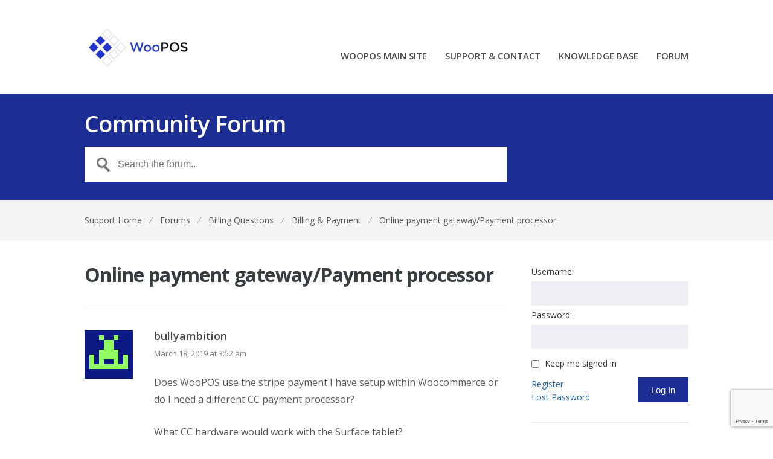

--- FILE ---
content_type: text/html; charset=UTF-8
request_url: https://support.woopos.com/forums/topic/payment-processor-cc-hardware/
body_size: 50206
content:
<!DOCTYPE html>
<html lang="en-US">
<head>
<meta charset="UTF-8" />
<meta name="viewport" content="width=device-width, initial-scale=1" />

<title>Online payment gateway/Payment processor - WooPOS Support</title>
<link rel="profile" href="http://gmpg.org/xfn/11" />
<link rel="pingback" href="https://support.woopos.com/xmlrpc.php" />
<meta name='robots' content='index, follow, max-image-preview:large, max-snippet:-1, max-video-preview:-1' />

	<!-- This site is optimized with the Yoast SEO plugin v26.5 - https://yoast.com/wordpress/plugins/seo/ -->
	<link rel="canonical" href="https://support.woopos.com/forums/topic/payment-processor-cc-hardware/" />
	<meta property="og:locale" content="en_US" />
	<meta property="og:type" content="article" />
	<meta property="og:title" content="Online payment gateway/Payment processor - WooPOS Support" />
	<meta property="og:description" content="Does WooPOS use the stripe payment I have setup within Woocommerce or do I need a different CC payment processor? What CC hardware would work with the Surface tablet?" />
	<meta property="og:url" content="https://support.woopos.com/forums/topic/payment-processor-cc-hardware/" />
	<meta property="og:site_name" content="WooPOS Support" />
	<meta property="article:modified_time" content="2019-03-18T17:10:31+00:00" />
	<meta name="twitter:card" content="summary_large_image" />
	<script type="application/ld+json" class="yoast-schema-graph">{"@context":"https://schema.org","@graph":[{"@type":"WebPage","@id":"https://support.woopos.com/forums/topic/payment-processor-cc-hardware/","url":"https://support.woopos.com/forums/topic/payment-processor-cc-hardware/","name":"Online payment gateway/Payment processor - WooPOS Support","isPartOf":{"@id":"https://support.woopos.com/#website"},"datePublished":"2019-03-18T10:52:02+00:00","dateModified":"2019-03-18T17:10:31+00:00","breadcrumb":{"@id":"https://support.woopos.com/forums/topic/payment-processor-cc-hardware/#breadcrumb"},"inLanguage":"en-US","potentialAction":[{"@type":"ReadAction","target":["https://support.woopos.com/forums/topic/payment-processor-cc-hardware/"]}]},{"@type":"BreadcrumbList","@id":"https://support.woopos.com/forums/topic/payment-processor-cc-hardware/#breadcrumb","itemListElement":[{"@type":"ListItem","position":1,"name":"Home","item":"https://support.woopos.com/"},{"@type":"ListItem","position":2,"name":"Topics","item":"https://support.woopos.com/topics/"},{"@type":"ListItem","position":3,"name":"Billing Questions","item":"https://support.woopos.com/forums/forum/billing-questions/"},{"@type":"ListItem","position":4,"name":"Billing &#038; Payment","item":"https://support.woopos.com/forums/forum/billing-questions/billing-payment/"},{"@type":"ListItem","position":5,"name":"Online payment gateway/Payment processor"}]},{"@type":"WebSite","@id":"https://support.woopos.com/#website","url":"https://support.woopos.com/","name":"WooPOS Support","description":"WooCommerce Point Of Sale WooPOS Support","publisher":{"@id":"https://support.woopos.com/#organization"},"potentialAction":[{"@type":"SearchAction","target":{"@type":"EntryPoint","urlTemplate":"https://support.woopos.com/?s={search_term_string}"},"query-input":{"@type":"PropertyValueSpecification","valueRequired":true,"valueName":"search_term_string"}}],"inLanguage":"en-US"},{"@type":"Organization","@id":"https://support.woopos.com/#organization","name":"WooPOS.com","url":"https://support.woopos.com/","logo":{"@type":"ImageObject","inLanguage":"en-US","@id":"https://support.woopos.com/#/schema/logo/image/","url":"https://support.woopos.com/wp-content/uploads/2017/01/WooPOSIcon.png","contentUrl":"https://support.woopos.com/wp-content/uploads/2017/01/WooPOSIcon.png","width":512,"height":512,"caption":"WooPOS.com"},"image":{"@id":"https://support.woopos.com/#/schema/logo/image/"}}]}</script>
	<!-- / Yoast SEO plugin. -->


<link rel='dns-prefetch' href='//fonts.googleapis.com' />
<link rel="alternate" type="application/rss+xml" title="WooPOS Support &raquo; Feed" href="https://support.woopos.com/feed/" />
<link rel="alternate" type="application/rss+xml" title="WooPOS Support &raquo; Comments Feed" href="https://support.woopos.com/comments/feed/" />
<link rel="alternate" type="application/rss+xml" title="WooPOS Support &raquo; Online payment gateway/Payment processor Comments Feed" href="https://support.woopos.com/forums/topic/payment-processor-cc-hardware/feed/" />
<link rel="alternate" title="oEmbed (JSON)" type="application/json+oembed" href="https://support.woopos.com/wp-json/oembed/1.0/embed?url=https%3A%2F%2Fsupport.woopos.com%2Fforums%2Ftopic%2Fpayment-processor-cc-hardware%2F" />
<link rel="alternate" title="oEmbed (XML)" type="text/xml+oembed" href="https://support.woopos.com/wp-json/oembed/1.0/embed?url=https%3A%2F%2Fsupport.woopos.com%2Fforums%2Ftopic%2Fpayment-processor-cc-hardware%2F&#038;format=xml" />
<style id='wp-img-auto-sizes-contain-inline-css' type='text/css'>
img:is([sizes=auto i],[sizes^="auto," i]){contain-intrinsic-size:3000px 1500px}
/*# sourceURL=wp-img-auto-sizes-contain-inline-css */
</style>
<style id='wp-emoji-styles-inline-css' type='text/css'>

	img.wp-smiley, img.emoji {
		display: inline !important;
		border: none !important;
		box-shadow: none !important;
		height: 1em !important;
		width: 1em !important;
		margin: 0 0.07em !important;
		vertical-align: -0.1em !important;
		background: none !important;
		padding: 0 !important;
	}
/*# sourceURL=wp-emoji-styles-inline-css */
</style>
<style id='wp-block-library-inline-css' type='text/css'>
:root{--wp-block-synced-color:#7a00df;--wp-block-synced-color--rgb:122,0,223;--wp-bound-block-color:var(--wp-block-synced-color);--wp-editor-canvas-background:#ddd;--wp-admin-theme-color:#007cba;--wp-admin-theme-color--rgb:0,124,186;--wp-admin-theme-color-darker-10:#006ba1;--wp-admin-theme-color-darker-10--rgb:0,107,160.5;--wp-admin-theme-color-darker-20:#005a87;--wp-admin-theme-color-darker-20--rgb:0,90,135;--wp-admin-border-width-focus:2px}@media (min-resolution:192dpi){:root{--wp-admin-border-width-focus:1.5px}}.wp-element-button{cursor:pointer}:root .has-very-light-gray-background-color{background-color:#eee}:root .has-very-dark-gray-background-color{background-color:#313131}:root .has-very-light-gray-color{color:#eee}:root .has-very-dark-gray-color{color:#313131}:root .has-vivid-green-cyan-to-vivid-cyan-blue-gradient-background{background:linear-gradient(135deg,#00d084,#0693e3)}:root .has-purple-crush-gradient-background{background:linear-gradient(135deg,#34e2e4,#4721fb 50%,#ab1dfe)}:root .has-hazy-dawn-gradient-background{background:linear-gradient(135deg,#faaca8,#dad0ec)}:root .has-subdued-olive-gradient-background{background:linear-gradient(135deg,#fafae1,#67a671)}:root .has-atomic-cream-gradient-background{background:linear-gradient(135deg,#fdd79a,#004a59)}:root .has-nightshade-gradient-background{background:linear-gradient(135deg,#330968,#31cdcf)}:root .has-midnight-gradient-background{background:linear-gradient(135deg,#020381,#2874fc)}:root{--wp--preset--font-size--normal:16px;--wp--preset--font-size--huge:42px}.has-regular-font-size{font-size:1em}.has-larger-font-size{font-size:2.625em}.has-normal-font-size{font-size:var(--wp--preset--font-size--normal)}.has-huge-font-size{font-size:var(--wp--preset--font-size--huge)}.has-text-align-center{text-align:center}.has-text-align-left{text-align:left}.has-text-align-right{text-align:right}.has-fit-text{white-space:nowrap!important}#end-resizable-editor-section{display:none}.aligncenter{clear:both}.items-justified-left{justify-content:flex-start}.items-justified-center{justify-content:center}.items-justified-right{justify-content:flex-end}.items-justified-space-between{justify-content:space-between}.screen-reader-text{border:0;clip-path:inset(50%);height:1px;margin:-1px;overflow:hidden;padding:0;position:absolute;width:1px;word-wrap:normal!important}.screen-reader-text:focus{background-color:#ddd;clip-path:none;color:#444;display:block;font-size:1em;height:auto;left:5px;line-height:normal;padding:15px 23px 14px;text-decoration:none;top:5px;width:auto;z-index:100000}html :where(.has-border-color){border-style:solid}html :where([style*=border-top-color]){border-top-style:solid}html :where([style*=border-right-color]){border-right-style:solid}html :where([style*=border-bottom-color]){border-bottom-style:solid}html :where([style*=border-left-color]){border-left-style:solid}html :where([style*=border-width]){border-style:solid}html :where([style*=border-top-width]){border-top-style:solid}html :where([style*=border-right-width]){border-right-style:solid}html :where([style*=border-bottom-width]){border-bottom-style:solid}html :where([style*=border-left-width]){border-left-style:solid}html :where(img[class*=wp-image-]){height:auto;max-width:100%}:where(figure){margin:0 0 1em}html :where(.is-position-sticky){--wp-admin--admin-bar--position-offset:var(--wp-admin--admin-bar--height,0px)}@media screen and (max-width:600px){html :where(.is-position-sticky){--wp-admin--admin-bar--position-offset:0px}}

/*# sourceURL=wp-block-library-inline-css */
</style><style id='global-styles-inline-css' type='text/css'>
:root{--wp--preset--aspect-ratio--square: 1;--wp--preset--aspect-ratio--4-3: 4/3;--wp--preset--aspect-ratio--3-4: 3/4;--wp--preset--aspect-ratio--3-2: 3/2;--wp--preset--aspect-ratio--2-3: 2/3;--wp--preset--aspect-ratio--16-9: 16/9;--wp--preset--aspect-ratio--9-16: 9/16;--wp--preset--color--black: #000000;--wp--preset--color--cyan-bluish-gray: #abb8c3;--wp--preset--color--white: #ffffff;--wp--preset--color--pale-pink: #f78da7;--wp--preset--color--vivid-red: #cf2e2e;--wp--preset--color--luminous-vivid-orange: #ff6900;--wp--preset--color--luminous-vivid-amber: #fcb900;--wp--preset--color--light-green-cyan: #7bdcb5;--wp--preset--color--vivid-green-cyan: #00d084;--wp--preset--color--pale-cyan-blue: #8ed1fc;--wp--preset--color--vivid-cyan-blue: #0693e3;--wp--preset--color--vivid-purple: #9b51e0;--wp--preset--gradient--vivid-cyan-blue-to-vivid-purple: linear-gradient(135deg,rgb(6,147,227) 0%,rgb(155,81,224) 100%);--wp--preset--gradient--light-green-cyan-to-vivid-green-cyan: linear-gradient(135deg,rgb(122,220,180) 0%,rgb(0,208,130) 100%);--wp--preset--gradient--luminous-vivid-amber-to-luminous-vivid-orange: linear-gradient(135deg,rgb(252,185,0) 0%,rgb(255,105,0) 100%);--wp--preset--gradient--luminous-vivid-orange-to-vivid-red: linear-gradient(135deg,rgb(255,105,0) 0%,rgb(207,46,46) 100%);--wp--preset--gradient--very-light-gray-to-cyan-bluish-gray: linear-gradient(135deg,rgb(238,238,238) 0%,rgb(169,184,195) 100%);--wp--preset--gradient--cool-to-warm-spectrum: linear-gradient(135deg,rgb(74,234,220) 0%,rgb(151,120,209) 20%,rgb(207,42,186) 40%,rgb(238,44,130) 60%,rgb(251,105,98) 80%,rgb(254,248,76) 100%);--wp--preset--gradient--blush-light-purple: linear-gradient(135deg,rgb(255,206,236) 0%,rgb(152,150,240) 100%);--wp--preset--gradient--blush-bordeaux: linear-gradient(135deg,rgb(254,205,165) 0%,rgb(254,45,45) 50%,rgb(107,0,62) 100%);--wp--preset--gradient--luminous-dusk: linear-gradient(135deg,rgb(255,203,112) 0%,rgb(199,81,192) 50%,rgb(65,88,208) 100%);--wp--preset--gradient--pale-ocean: linear-gradient(135deg,rgb(255,245,203) 0%,rgb(182,227,212) 50%,rgb(51,167,181) 100%);--wp--preset--gradient--electric-grass: linear-gradient(135deg,rgb(202,248,128) 0%,rgb(113,206,126) 100%);--wp--preset--gradient--midnight: linear-gradient(135deg,rgb(2,3,129) 0%,rgb(40,116,252) 100%);--wp--preset--font-size--small: 13px;--wp--preset--font-size--medium: 20px;--wp--preset--font-size--large: 36px;--wp--preset--font-size--x-large: 42px;--wp--preset--spacing--20: 0.44rem;--wp--preset--spacing--30: 0.67rem;--wp--preset--spacing--40: 1rem;--wp--preset--spacing--50: 1.5rem;--wp--preset--spacing--60: 2.25rem;--wp--preset--spacing--70: 3.38rem;--wp--preset--spacing--80: 5.06rem;--wp--preset--shadow--natural: 6px 6px 9px rgba(0, 0, 0, 0.2);--wp--preset--shadow--deep: 12px 12px 50px rgba(0, 0, 0, 0.4);--wp--preset--shadow--sharp: 6px 6px 0px rgba(0, 0, 0, 0.2);--wp--preset--shadow--outlined: 6px 6px 0px -3px rgb(255, 255, 255), 6px 6px rgb(0, 0, 0);--wp--preset--shadow--crisp: 6px 6px 0px rgb(0, 0, 0);}:where(.is-layout-flex){gap: 0.5em;}:where(.is-layout-grid){gap: 0.5em;}body .is-layout-flex{display: flex;}.is-layout-flex{flex-wrap: wrap;align-items: center;}.is-layout-flex > :is(*, div){margin: 0;}body .is-layout-grid{display: grid;}.is-layout-grid > :is(*, div){margin: 0;}:where(.wp-block-columns.is-layout-flex){gap: 2em;}:where(.wp-block-columns.is-layout-grid){gap: 2em;}:where(.wp-block-post-template.is-layout-flex){gap: 1.25em;}:where(.wp-block-post-template.is-layout-grid){gap: 1.25em;}.has-black-color{color: var(--wp--preset--color--black) !important;}.has-cyan-bluish-gray-color{color: var(--wp--preset--color--cyan-bluish-gray) !important;}.has-white-color{color: var(--wp--preset--color--white) !important;}.has-pale-pink-color{color: var(--wp--preset--color--pale-pink) !important;}.has-vivid-red-color{color: var(--wp--preset--color--vivid-red) !important;}.has-luminous-vivid-orange-color{color: var(--wp--preset--color--luminous-vivid-orange) !important;}.has-luminous-vivid-amber-color{color: var(--wp--preset--color--luminous-vivid-amber) !important;}.has-light-green-cyan-color{color: var(--wp--preset--color--light-green-cyan) !important;}.has-vivid-green-cyan-color{color: var(--wp--preset--color--vivid-green-cyan) !important;}.has-pale-cyan-blue-color{color: var(--wp--preset--color--pale-cyan-blue) !important;}.has-vivid-cyan-blue-color{color: var(--wp--preset--color--vivid-cyan-blue) !important;}.has-vivid-purple-color{color: var(--wp--preset--color--vivid-purple) !important;}.has-black-background-color{background-color: var(--wp--preset--color--black) !important;}.has-cyan-bluish-gray-background-color{background-color: var(--wp--preset--color--cyan-bluish-gray) !important;}.has-white-background-color{background-color: var(--wp--preset--color--white) !important;}.has-pale-pink-background-color{background-color: var(--wp--preset--color--pale-pink) !important;}.has-vivid-red-background-color{background-color: var(--wp--preset--color--vivid-red) !important;}.has-luminous-vivid-orange-background-color{background-color: var(--wp--preset--color--luminous-vivid-orange) !important;}.has-luminous-vivid-amber-background-color{background-color: var(--wp--preset--color--luminous-vivid-amber) !important;}.has-light-green-cyan-background-color{background-color: var(--wp--preset--color--light-green-cyan) !important;}.has-vivid-green-cyan-background-color{background-color: var(--wp--preset--color--vivid-green-cyan) !important;}.has-pale-cyan-blue-background-color{background-color: var(--wp--preset--color--pale-cyan-blue) !important;}.has-vivid-cyan-blue-background-color{background-color: var(--wp--preset--color--vivid-cyan-blue) !important;}.has-vivid-purple-background-color{background-color: var(--wp--preset--color--vivid-purple) !important;}.has-black-border-color{border-color: var(--wp--preset--color--black) !important;}.has-cyan-bluish-gray-border-color{border-color: var(--wp--preset--color--cyan-bluish-gray) !important;}.has-white-border-color{border-color: var(--wp--preset--color--white) !important;}.has-pale-pink-border-color{border-color: var(--wp--preset--color--pale-pink) !important;}.has-vivid-red-border-color{border-color: var(--wp--preset--color--vivid-red) !important;}.has-luminous-vivid-orange-border-color{border-color: var(--wp--preset--color--luminous-vivid-orange) !important;}.has-luminous-vivid-amber-border-color{border-color: var(--wp--preset--color--luminous-vivid-amber) !important;}.has-light-green-cyan-border-color{border-color: var(--wp--preset--color--light-green-cyan) !important;}.has-vivid-green-cyan-border-color{border-color: var(--wp--preset--color--vivid-green-cyan) !important;}.has-pale-cyan-blue-border-color{border-color: var(--wp--preset--color--pale-cyan-blue) !important;}.has-vivid-cyan-blue-border-color{border-color: var(--wp--preset--color--vivid-cyan-blue) !important;}.has-vivid-purple-border-color{border-color: var(--wp--preset--color--vivid-purple) !important;}.has-vivid-cyan-blue-to-vivid-purple-gradient-background{background: var(--wp--preset--gradient--vivid-cyan-blue-to-vivid-purple) !important;}.has-light-green-cyan-to-vivid-green-cyan-gradient-background{background: var(--wp--preset--gradient--light-green-cyan-to-vivid-green-cyan) !important;}.has-luminous-vivid-amber-to-luminous-vivid-orange-gradient-background{background: var(--wp--preset--gradient--luminous-vivid-amber-to-luminous-vivid-orange) !important;}.has-luminous-vivid-orange-to-vivid-red-gradient-background{background: var(--wp--preset--gradient--luminous-vivid-orange-to-vivid-red) !important;}.has-very-light-gray-to-cyan-bluish-gray-gradient-background{background: var(--wp--preset--gradient--very-light-gray-to-cyan-bluish-gray) !important;}.has-cool-to-warm-spectrum-gradient-background{background: var(--wp--preset--gradient--cool-to-warm-spectrum) !important;}.has-blush-light-purple-gradient-background{background: var(--wp--preset--gradient--blush-light-purple) !important;}.has-blush-bordeaux-gradient-background{background: var(--wp--preset--gradient--blush-bordeaux) !important;}.has-luminous-dusk-gradient-background{background: var(--wp--preset--gradient--luminous-dusk) !important;}.has-pale-ocean-gradient-background{background: var(--wp--preset--gradient--pale-ocean) !important;}.has-electric-grass-gradient-background{background: var(--wp--preset--gradient--electric-grass) !important;}.has-midnight-gradient-background{background: var(--wp--preset--gradient--midnight) !important;}.has-small-font-size{font-size: var(--wp--preset--font-size--small) !important;}.has-medium-font-size{font-size: var(--wp--preset--font-size--medium) !important;}.has-large-font-size{font-size: var(--wp--preset--font-size--large) !important;}.has-x-large-font-size{font-size: var(--wp--preset--font-size--x-large) !important;}
/*# sourceURL=global-styles-inline-css */
</style>

<style id='classic-theme-styles-inline-css' type='text/css'>
/*! This file is auto-generated */
.wp-block-button__link{color:#fff;background-color:#32373c;border-radius:9999px;box-shadow:none;text-decoration:none;padding:calc(.667em + 2px) calc(1.333em + 2px);font-size:1.125em}.wp-block-file__button{background:#32373c;color:#fff;text-decoration:none}
/*# sourceURL=/wp-includes/css/classic-themes.min.css */
</style>
<link rel='stylesheet' id='theme-style-css' href='https://support.woopos.com/wp-content/themes/supportdesk/style.css?ver=6.9' type='text/css' media='all' />
<style id='theme-style-inline-css' type='text/css'>
 
				
				a, 
				a:visited, 
				a:hover {
					color: #1f64a8;
				}
				
				button,
				input[type='reset'],
				input[type='submit'],
				input[type='button'],
				.pagination span,
				.paging-navigation .nav-previous a:hover, 
				.paging-navigation .nav-next a:hover, 
				.pagination a:hover,
				.widget_categories li span,
				.bbp-login-form .bbp-submit-wrapper,
				.bbp-pagination-links span,
				.kb-category-list h3 span.count,
				#page-header,
				.st_faq .entry-title.active .action,
				.st_faq .entry-title:hover .action {
				background:#1c2e94;
				}
				
				
				
/*# sourceURL=theme-style-inline-css */
</style>
<link rel='stylesheet' id='bbp-child-bbpress-css' href='https://support.woopos.com/wp-content/themes/supportdesk/bbpress/bbpress.css?ver=2.6.14' type='text/css' media='all' />
<link rel='stylesheet' id='contact-form-7-css' href='https://support.woopos.com/wp-content/plugins/contact-form-7/includes/css/styles.css?ver=6.1.4' type='text/css' media='all' />
<link rel='stylesheet' id='hm_bbpui-css' href='https://support.woopos.com/wp-content/plugins/image-upload-for-bbpress/css/bbp-image-upload.css?ver=1.1.22' type='text/css' media='all' />
<link rel='stylesheet' id='jltma-wpf-css' href='https://support.woopos.com/wp-content/plugins/prettyphoto/css/prettyPhoto.css?ver=6.9' type='text/css' media='all' />
<link rel='stylesheet' id='dashicons-css' href='https://support.woopos.com/wp-includes/css/dashicons.min.css?ver=6.9' type='text/css' media='all' />
<link rel='stylesheet' id='theme-font-css' href='https://fonts.googleapis.com/css?family=Open+Sans:300,400,600,700&#038;subset=latin,latin-ext' type='text/css' media='all' />
<link rel='stylesheet' id='shortcodes-css' href='https://support.woopos.com/wp-content/themes/supportdesk/framework/shortcodes/shortcodes.css?ver=6.9' type='text/css' media='all' />
<link rel='stylesheet' id='rich-reviews-css' href='https://support.woopos.com/wp-content/plugins/rich-reviews/css/rich-reviews.css?ver=6.9' type='text/css' media='all' />
<link rel='stylesheet' id='hkb-style-css' href='https://support.woopos.com/wp-content/plugins/ht-knowledge-base/css/hkb-style.css?ver=6.9' type='text/css' media='all' />
<script type="text/javascript" src="https://support.woopos.com/wp-includes/js/jquery/jquery.min.js?ver=3.7.1" id="jquery-core-js"></script>
<script type="text/javascript" src="https://support.woopos.com/wp-includes/js/jquery/jquery-migrate.min.js?ver=3.4.1" id="jquery-migrate-js"></script>
<script type="text/javascript" id="BENrueeg_RUE-not_file_js-js-extra">
/* <![CDATA[ */
var BENrueeg_RUE_js_Params = {"is_field_name_removed":""};
//# sourceURL=BENrueeg_RUE-not_file_js-js-extra
/* ]]> */
</script>
<script type="text/javascript" id="rich-reviews-js-extra">
/* <![CDATA[ */
var php_vars = {"excerpt_length":"150","maybe_some_other_stuff":"Probably Not"};
var translation = {"read_more":"Read More","less":"Less"};
//# sourceURL=rich-reviews-js-extra
/* ]]> */
</script>
<script type="text/javascript" src="https://support.woopos.com/wp-content/plugins/rich-reviews/js/rich-reviews.js?ver=6.9" id="rich-reviews-js"></script>
<link rel="https://api.w.org/" href="https://support.woopos.com/wp-json/" /><link rel="EditURI" type="application/rsd+xml" title="RSD" href="https://support.woopos.com/xmlrpc.php?rsd" />
<link rel='shortlink' href='https://support.woopos.com/?p=5146' />

		<script type="text/javascript">
			/* <![CDATA[ */
			var ajaxurl = 'https://support.woopos.com/wp-admin/admin-ajax.php';

						/* ]]> */
		</script>

	<meta name="generator" content="Heroic Knowledge Base v2.9.0" />
<!--[if lt IE 9]><script src="https://support.woopos.com/wp-content/themes/supportdesk/js/html5.js"></script><![endif]--><!--[if (gte IE 6)&(lte IE 8)]><script src="https://support.woopos.com/wp-content/themes/supportdesk/js/selectivizr-min.js"></script><![endif]--><link rel="icon" href="https://support.woopos.com/wp-content/uploads/2019/06/woopos-logo-copy-50x50.png" sizes="32x32" />
<link rel="icon" href="https://support.woopos.com/wp-content/uploads/2019/06/woopos-logo-copy.png" sizes="192x192" />
<link rel="apple-touch-icon" href="https://support.woopos.com/wp-content/uploads/2019/06/woopos-logo-copy.png" />
<meta name="msapplication-TileImage" content="https://support.woopos.com/wp-content/uploads/2019/06/woopos-logo-copy.png" />
</head>
<body class="topic bbpress bbp-no-js wp-singular topic-template-default single single-topic postid-5146 wp-theme-supportdesk user-registration-page ur-settings-sidebar-show">

<!-- #primary-nav-mobile -->
<nav id="primary-nav-mobile">
<a class="menu-toggle" href="#"></a>
<ul id="mobile-menu" class="clearfix"><li id="menu-item-27" class="menu-item menu-item-type-custom menu-item-object-custom menu-item-27"><a href="https://woopos.com">WOOPOS MAIN SITE</a></li>
<li id="menu-item-30" class="menu-item menu-item-type-custom menu-item-object-custom menu-item-home menu-item-30"><a href="https://support.woopos.com/">SUPPORT &#038; CONTACT</a></li>
<li id="menu-item-31" class="menu-item menu-item-type-custom menu-item-object-custom menu-item-31"><a href="https://support.woopos.com/index.php/knowledge-base/">KNOWLEDGE BASE</a></li>
<li id="menu-item-32" class="menu-item menu-item-type-custom menu-item-object-custom menu-item-32"><a href="https://support.woopos.com/index.php/forums/">FORUM</a></li>
</ul></nav>
<!-- /#primary-nav-mobile -->

<!-- #header -->
<header id="header" class="clearfix" role="banner">

<div class="ht-container">

<div id="header-inner" class="clearfix">
<!-- #logo -->
  <div id="logo">
      <a title="WooPOS Support" href="https://support.woopos.com">
      <img alt="WooPOS Support" src="https://support.woopos.com/wp-content/uploads/2021/11/woopos-logo-transp-180.png" />
      </a>
  </div>
<!-- /#logo -->


<!-- #primary-nav -->
<nav id="primary-nav" role="navigation" class="clearfix">
      <ul id="menu-support-main-menu" class="nav sf-menu clearfix"><li class="menu-item menu-item-type-custom menu-item-object-custom menu-item-27"><a href="https://woopos.com">WOOPOS MAIN SITE</a></li>
<li class="menu-item menu-item-type-custom menu-item-object-custom menu-item-home menu-item-30"><a href="https://support.woopos.com/">SUPPORT &#038; CONTACT</a></li>
<li class="menu-item menu-item-type-custom menu-item-object-custom menu-item-31"><a href="https://support.woopos.com/index.php/knowledge-base/">KNOWLEDGE BASE</a></li>
<li class="menu-item menu-item-type-custom menu-item-object-custom menu-item-32"><a href="https://support.woopos.com/index.php/forums/">FORUM</a></li>
</ul>     </nav>
<!-- #primary-nav -->


</div>
</div>

<!-- Global site tag (gtag.js) - Google Analytics -->
<script async src="https://www.googletagmanager.com/gtag/js?id=UA-83258250-1"></script>
<script>
  window.dataLayer = window.dataLayer || [];
  function gtag(){dataLayer.push(arguments);}
  gtag('js', new Date());

  gtag('config', 'UA-83258250-1');
</script>
	
</header>
<!-- /#header -->



<!-- #page-header -->
<div id="page-header">
<div class="ht-container">

	<h1>Community Forum</h1>
    
    <!-- #live-search -->
<div id="live-search">

      <form role="search" method="get" id="searchform" class="clearfix" action="https://support.woopos.com/forums/search/" autocomplete="off">
        <input type="text" onfocus="if (this.value == 'Search the forum...') {this.value = '';}" onblur="if (this.value == '')  {this.value = 'Search the forum...';}" value="Search the forum..." name="bbp_search" id="s" />
      </form>

</div>
<!-- /#live-search -->

</div>
</div>
<!-- #page-header -->

<!-- #page-subnav -->
<div id="page-subnav" class="clearfix">
<div class="ht-container">
	<nav class="bbp-breadcrumb"><a href="https://support.woopos.com" class="bbp-breadcrumb-home">Support Home</a> <span class="bbp-breadcrumb-sep">&frasl;</span> <a href="https://support.woopos.com/forums/" class="bbp-breadcrumb-root">Forums</a> <span class="bbp-breadcrumb-sep">&frasl;</span> <a href="https://support.woopos.com/forums/forum/billing-questions/" class="bbp-breadcrumb-forum">Billing Questions</a> <span class="bbp-breadcrumb-sep">&frasl;</span> <a href="https://support.woopos.com/forums/forum/billing-questions/billing-payment/" class="bbp-breadcrumb-forum">Billing &#038; Payment</a> <span class="bbp-breadcrumb-sep">&frasl;</span> <span class="bbp-breadcrumb-current">Online payment gateway/Payment processor</span></nav></div>    
</div>
<!-- /#page-subnav -->
<!-- #primary -->
<div id="primary" class="sidebar-right clearfix"> 
<div class="ht-container">
  <!-- #content -->
  <section id="content" role="main">

	
	
	
		
			<div id="bbp-topic-wrapper-5146" class="bbp-topic-wrapper">
				
				<div class="entry-content">

					
<div id="bbpress-forums">

	
	
		<div class="bbp-template-notice info"><ul><li class="bbp-topic-description">This topic has 1 reply, 2 voices, and was last updated <a href="https://support.woopos.com/forums/topic/payment-processor-cc-hardware/#post-5147" title="Reply To: Online payment gateway/Payment processor">6 years, 10 months ago</a> by <a href="https://support.woopos.com/forums/users/admin/" title="View Benjamin&#039;s profile" class="bbp-author-link"><span  class="bbp-author-avatar"><img alt='' src='https://secure.gravatar.com/avatar/e98bb4e04aa1319ec797ab186407618a75aaf90854108e0ad9198ac187428a06?s=14&#038;d=retro&#038;r=g' srcset='https://secure.gravatar.com/avatar/e98bb4e04aa1319ec797ab186407618a75aaf90854108e0ad9198ac187428a06?s=28&#038;d=retro&#038;r=g 2x' class='avatar avatar-14 photo' height='14' width='14' decoding='async'/></span><span  class="bbp-author-name">Benjamin</span></a>.</li></ul></div>
		
		
			


<div class="topic-header clearfix">

<h1 class="topic-title">Online payment gateway/Payment processor</h1>

<div class="topic-actions">

			
			
</div><!-- ."topic-actions -->
</div>

<ul id="topic-5146-replies" class="forums bbp-replies">


	<li class="bbp-body">

		
			


<div id="post-5146" class="loop-item-0 user-id-23 bbp-parent-forum-104 bbp-parent-topic-164 bbp-reply-position-1 odd  post-5146 topic type-topic status-publish hentry topic-tag-online-payment-gateway topic-tag-payment-processor topic-tag-surface-tablet topic-tag-woocommerce">

	<div class="bbp-reply-author">

		
		<a href="https://support.woopos.com/forums/users/bullyambition/" title="View bullyambition&#039;s profile" class="bbp-author-link"><span  class="bbp-author-avatar"><img alt='' src='https://secure.gravatar.com/avatar/f1fcd30ab9d2d7e60ca059f0a595ec28b32832b4bfccf1909c2bd0d1063605fc?s=80&#038;d=retro&#038;r=g' srcset='https://secure.gravatar.com/avatar/f1fcd30ab9d2d7e60ca059f0a595ec28b32832b4bfccf1909c2bd0d1063605fc?s=160&#038;d=retro&#038;r=g 2x' class='avatar avatar-80 photo' height='80' width='80' decoding='async'/></span></a>
		
	</div><!-- .bbp-reply-author -->
    
    <div class="bbp-meta">
    
    <a href="https://support.woopos.com/forums/users/bullyambition/" title="View bullyambition&#039;s profile" class="bbp-author-link"><span  class="bbp-author-name">bullyambition</span></a>    
    <a href="https://support.woopos.com/forums/topic/payment-processor-cc-hardware/#post-5146" title="Online payment gateway/Payment processor" class="bbp-reply-permalink"><span class="bbp-reply-post-date">March 18, 2019 at 3:52 am</span></a>
    
    </div>

	<div class="bbp-reply-content">

		
		<p>Does WooPOS use the stripe payment I have setup within Woocommerce or do I need a different CC payment processor?</p>
<p>What CC hardware would work with the Surface tablet?</p>

		
	</div><!-- .bbp-reply-content -->
    
    
		<span class="bbp-admin-links"></span>
		
</div><!-- #post-5146 -->

		
			


<div id="post-5147" class="loop-item-1 user-id-1 bbp-parent-forum-164 bbp-parent-topic-5146 bbp-reply-position-2 even  post-5147 reply type-reply status-publish hentry">

	<div class="bbp-reply-author">

		
		<a href="https://support.woopos.com/forums/users/admin/" title="View Benjamin&#039;s profile" class="bbp-author-link"><span  class="bbp-author-avatar"><img alt='' src='https://secure.gravatar.com/avatar/e98bb4e04aa1319ec797ab186407618a75aaf90854108e0ad9198ac187428a06?s=80&#038;d=retro&#038;r=g' srcset='https://secure.gravatar.com/avatar/e98bb4e04aa1319ec797ab186407618a75aaf90854108e0ad9198ac187428a06?s=160&#038;d=retro&#038;r=g 2x' class='avatar avatar-80 photo' height='80' width='80' decoding='async'/></span></a>
		
	</div><!-- .bbp-reply-author -->
    
    <div class="bbp-meta">
    
    <a href="https://support.woopos.com/forums/users/admin/" title="View Benjamin&#039;s profile" class="bbp-author-link"><span  class="bbp-author-name">Benjamin</span></a>    
    <a href="https://support.woopos.com/forums/topic/payment-processor-cc-hardware/#post-5147" title="Reply To: Online payment gateway/Payment processor" class="bbp-reply-permalink"><span class="bbp-reply-post-date">March 18, 2019 at 4:58 am</span></a>
    
    </div>

	<div class="bbp-reply-content">

		
		<p>WooPOS doesn’t use the payment gateway you setup in WooCommerce. The online gateway is used for “card not present” transaction, while POS is for “card present” (face to face) transaction. We don’t support Stripe. For EMV(chip), non-EMV(swipe), “card not present”(phone order) transaction, you can use World Pay. You can get a quote from them.</p>
<blockquote class="wp-embedded-content" data-secret="FW9aRMTkPX"><p><a href="https://support.woopos.com/knowledge-base/setting-vantiv-tripos-cloud-verifone-mx915/">Setting up WorldPay(Vantiv) TriPOS Cloud Payment Integration</a></p></blockquote>
<p><iframe loading="lazy" class="wp-embedded-content" sandbox="allow-scripts" security="restricted" style="position: absolute; clip: rect(1px, 1px, 1px, 1px);" src="https://support.woopos.com/knowledge-base/setting-vantiv-tripos-cloud-verifone-mx915/embed/#?secret=FW9aRMTkPX" data-secret="FW9aRMTkPX" width="600" height="338" title="&#8220;Setting up WorldPay(Vantiv) TriPOS Cloud Payment Integration&#8221; &#8212; WooPOS Support" frameborder="0" marginwidth="0" marginheight="0" scrolling="no"></iframe></p>
<p><a href="http://info.vantiv.com/woopos" rel="nofollow">http://info.vantiv.com/woopos</a> (World Pay contact form)</p>
<p>&nbsp;</p>
<p>We highly recommend World Pay as it’s more secure to process EMV with pin. You don’t need to worry about PCI Compliance:</p>
<blockquote class="wp-embedded-content" data-secret="dQhbiWCkuR"><p><a href="https://www.pcicomplianceguide.org/faq/" rel="nofollow">PCI FAQs</a></p></blockquote>
<p><iframe loading="lazy" class="wp-embedded-content" sandbox="allow-scripts" security="restricted" style="position: absolute; clip: rect(1px, 1px, 1px, 1px);" src="https://www.pcicomplianceguide.org/faq/embed/#?secret=dQhbiWCkuR" data-secret="dQhbiWCkuR" width="600" height="338" title="&#8220;PCI FAQs&#8221; &#8212; PCI Compliance Guide" frameborder="0" marginwidth="0" marginheight="0" scrolling="no"></iframe></p>
<p>&nbsp;</p>
<p>To process integrated payment, you must have internet access. There’s no direct connection cable needed between the computer and the pin pad. World Pay provides two types of pin pad: Verifone MX915 (wired RJ45) and Ingenico iSMP4 (WiFi).</p>
<p>&nbsp;</p>

		
	</div><!-- .bbp-reply-content -->
    
    
		<span class="bbp-admin-links"></span>
		
</div><!-- #post-5147 -->

		
	</li><!-- .bbp-body -->

</ul><!-- #topic-5146-replies -->

            
            <div class="bbp-topic-tags">Tagged:&nbsp;<a href="https://support.woopos.com/forums/topic-tag/online-payment-gateway/" rel="tag">online payment gateway</a><a href="https://support.woopos.com/forums/topic-tag/payment-processor/" rel="tag">payment processor</a><a href="https://support.woopos.com/forums/topic-tag/surface-tablet/" rel="tag">surface tablet</a><a href="https://support.woopos.com/forums/topic-tag/woocommerce/" rel="tag">woocommerce</a></div>
			

<div class="bbp-pagination clearfix">
	<div class="bbp-pagination-links">

		
	</div>
</div>


		
		


	<div id="no-reply-5146" class="bbp-no-reply">
		<div class="bbp-template-notice">
			<p>You must be logged in to reply to this topic.</p>
		</div>
	</div>



	
	
</div>

				</div>
			</div><!-- #bbp-topic-wrapper-5146 -->

		
	
	
</section>
<!-- /#content -->

<!-- #sidebar -->
<aside id="sidebar" role="complementary">
<div id="bbp_login_widget-2" class="widget bbp_widget_login clearfix">
			<form method="post" action="https://support.woopos.com/wp-login.php" class="bbp-login-form">
				<fieldset class="bbp-form">
					<legend>Log In</legend>

					<div class="bbp-username">
						<label for="user_login">Username: </label>
						<input type="text" name="log" value="" size="20" maxlength="100" id="user_login" autocomplete="off" />
					</div>

					<div class="bbp-password">
						<label for="user_pass">Password: </label>
						<input type="password" name="pwd" value="" size="20" id="user_pass" autocomplete="off" />
					</div>

					<div class="bbp-remember-me">
						<input type="checkbox" name="rememberme" value="forever"  id="rememberme" />
						<label for="rememberme">Keep me signed in</label>
					</div>

					<input type="hidden" autocomplete="off" autocorrect="off" name="Pa-eZd-J-V-S-LZ-z-wOnU" value="" />
					<div class="bbp-submit-wrapper">

						<button type="submit" name="user-submit" id="user-submit" class="button submit user-submit">Log In</button>

						
	<input type="hidden" name="user-cookie" value="1" />

	<input type="hidden" id="bbp_redirect_to" name="redirect_to" value="https://support.woopos.com/forums/topic/payment-processor-cc-hardware/" /><input type="hidden" id="_wpnonce" name="_wpnonce" value="bac09910ba" /><input type="hidden" name="_wp_http_referer" value="/forums/topic/payment-processor-cc-hardware/" />
					</div>

					
						<div class="bbp-login-links">

							
								<a href="https://support.woopos.com/registration/" title="Register" class="bbp-register-link">Register</a>

							
							
								<a href="http://support.woopos.com/wp-login.php?action=lostpassword" title="Lost Password" class="bbp-lostpass-link">Lost Password</a>

							
						</div>

					
				</fieldset>
			</form>

		</div><div id="bbp_topics_widget-2" class="widget widget_display_topics clearfix"><h4 class="widget-title">Recent Topics</h4>
		<ul class="bbp-topics-widget newness">

			
				<li>
					<a class="bbp-forum-title" href="https://support.woopos.com/forums/topic/refunding-gift-cards/">Refunding Gift Cards</a>

					
					
				</li>

			
				<li>
					<a class="bbp-forum-title" href="https://support.woopos.com/forums/topic/customer-purchase-orders/">Customer Purchase Orders</a>

					
					
				</li>

			
				<li>
					<a class="bbp-forum-title" href="https://support.woopos.com/forums/topic/requesting-a-new-report-consolidated-invoice/">Requesting a New Report: Consolidated Invoice</a>

					
					
				</li>

			
				<li>
					<a class="bbp-forum-title" href="https://support.woopos.com/forums/topic/minor-error-message-after-rebuild/">Minor Error Message After Rebuild</a>

					
					
				</li>

			
				<li>
					<a class="bbp-forum-title" href="https://support.woopos.com/forums/topic/moving-a-single-transaction-to-a-different-customer/">Moving a single transaction to a different customer</a>

					
					
				</li>

			
		</ul>

		</div><div id="bbp_replies_widget-2" class="widget widget_display_replies clearfix"><h4 class="widget-title">Recent Replies</h4>
		<ul class="bbp-replies-widget">

			
				<li>

					<a class="bbp-reply-topic-title" href="https://support.woopos.com/forums/topic/refunding-gift-cards/#post-8355" title="Please use the &#8220;store credit&#8221; payment&hellip;">Refunding Gift Cards</a>
				</li>

			
				<li>

					<a class="bbp-reply-topic-title" href="https://support.woopos.com/forums/topic/customer-purchase-orders/#post-8245" title="Thanks Ben!    It will be great to add to the wis&hellip;">Customer Purchase Orders</a>
				</li>

			
				<li>

					<a class="bbp-reply-topic-title" href="https://support.woopos.com/forums/topic/customer-purchase-orders/#post-8244" title="When you finish a transaction, you can enter the &hellip;">Customer Purchase Orders</a>
				</li>

			
				<li>

					<a class="bbp-reply-topic-title" href="https://support.woopos.com/forums/topic/requesting-a-new-report-consolidated-invoice/#post-8236" title="This is a custom work. Please send the request to&hellip;">Requesting a New Report: Consolidated Invoice</a>
				</li>

			
				<li>

					<a class="bbp-reply-topic-title" href="https://support.woopos.com/forums/topic/minor-error-message-after-rebuild/#post-8175" title="Please go to setup, data sync tab, check the list&hellip;">Minor Error Message After Rebuild</a>
				</li>

			
		</ul>

		</div><div id="ht-kb-search-widget-2" class="widget hkb_widget_search clearfix"><h4 class="widget-title">Search Knowledge Base </h4>          

          <form class="hkb_widget_search__form" method="get" action="https://support.woopos.com/">
            <label class="hkb-screen-reader-text" for="s">Search For</label>
            <input class="hkb_widget_search__field" type="text" value="" placeholder="Input keywords here" name="s" autocomplete="off">
            <input type="hidden" name="ht-kb-search" value="1" />
          </form>

        </div><!-- #sidebar -->
</aside>

</div>
</div>
<!-- /#primary -->

<!-- #footer-bottom -->
<footer id="footer" class="clearfix">


<div id="footer-bottom" class="clearfix">
<div class="ht-container">
<!-- < ?php if (get_theme_mod( 'st_copyright' )) { ?>
   <small id="copyright" role="contentinfo">< ?php echo get_theme_mod( 'st_copyright' ); ?></small>
  < ?php } ?> -->

  </div>
</div>

</footer> 
<!-- /#footer-bottom -->


<script type="speculationrules">
{"prefetch":[{"source":"document","where":{"and":[{"href_matches":"/*"},{"not":{"href_matches":["/wp-*.php","/wp-admin/*","/wp-content/uploads/*","/wp-content/*","/wp-content/plugins/*","/wp-content/themes/supportdesk/*","/*\\?(.+)"]}},{"not":{"selector_matches":"a[rel~=\"nofollow\"]"}},{"not":{"selector_matches":".no-prefetch, .no-prefetch a"}}]},"eagerness":"conservative"}]}
</script>

<script type="text/javascript" id="bbp-swap-no-js-body-class">
	document.body.className = document.body.className.replace( 'bbp-no-js', 'bbp-js' );
</script>


			<script type="text/javascript" charset="utf-8">
			    jQuery(document).ready(function() {
				    jQuery("a[rel^='prettyPhoto']").prettyPhoto({
					    deeplinking: false,
				    });
			    });
			</script>

						<script type="text/javascript">
				jQuery(document).ready(function() {
				jQuery('#live-search #s').liveSearch({url: 'https://support.woopos.com/?ajax=on&bbp_search='});
				});
				</script>
	   		<script type="text/javascript">!function(t,e){"use strict";function n(){if(!a){a=!0;for(var t=0;t<d.length;t++)d[t].fn.call(window,d[t].ctx);d=[]}}function o(){"complete"===document.readyState&&n()}t=t||"docReady",e=e||window;var d=[],a=!1,c=!1;e[t]=function(t,e){return a?void setTimeout(function(){t(e)},1):(d.push({fn:t,ctx:e}),void("complete"===document.readyState||!document.attachEvent&&"interactive"===document.readyState?setTimeout(n,1):c||(document.addEventListener?(document.addEventListener("DOMContentLoaded",n,!1),window.addEventListener("load",n,!1)):(document.attachEvent("onreadystatechange",o),window.attachEvent("onload",n)),c=!0)))}}("wpBruiserDocReady",window);
			(function(){var wpbrLoader = (function(){var g=document,b=g.createElement('script'),c=g.scripts[0];b.async=1;b.src='https://support.woopos.com/?gdbc-client=3.1.43-'+(new Date()).getTime();c.parentNode.insertBefore(b,c);});wpBruiserDocReady(wpbrLoader);window.onunload=function(){};window.addEventListener('pageshow',function(event){if(event.persisted){(typeof window.WPBruiserClient==='undefined')?wpbrLoader():window.WPBruiserClient.requestTokens();}},false);})();
</script><script type="text/javascript" src="https://support.woopos.com/wp-includes/js/dist/dom-ready.min.js?ver=f77871ff7694fffea381" id="wp-dom-ready-js"></script>
<script type="text/javascript" src="https://support.woopos.com/wp-includes/js/dist/hooks.min.js?ver=dd5603f07f9220ed27f1" id="wp-hooks-js"></script>
<script type="text/javascript" src="https://support.woopos.com/wp-includes/js/dist/i18n.min.js?ver=c26c3dc7bed366793375" id="wp-i18n-js"></script>
<script type="text/javascript" id="wp-i18n-js-after">
/* <![CDATA[ */
wp.i18n.setLocaleData( { 'text direction\u0004ltr': [ 'ltr' ] } );
//# sourceURL=wp-i18n-js-after
/* ]]> */
</script>
<script type="text/javascript" src="https://support.woopos.com/wp-includes/js/dist/a11y.min.js?ver=cb460b4676c94bd228ed" id="wp-a11y-js"></script>
<script type="text/javascript" id="wp-ajax-response-js-extra">
/* <![CDATA[ */
var wpAjax = {"noPerm":"Sorry, you are not allowed to do that.","broken":"An error occurred while processing your request. Please try again later."};
//# sourceURL=wp-ajax-response-js-extra
/* ]]> */
</script>
<script type="text/javascript" src="https://support.woopos.com/wp-includes/js/wp-ajax-response.min.js?ver=6.9" id="wp-ajax-response-js"></script>
<script type="text/javascript" src="https://support.woopos.com/wp-includes/js/jquery/jquery.color.min.js?ver=3.0.0" id="jquery-color-js"></script>
<script type="text/javascript" src="https://support.woopos.com/wp-includes/js/wp-lists.min.js?ver=6.9" id="wp-lists-js"></script>
<script type="text/javascript" src="https://support.woopos.com/wp-content/themes/supportdesk/bbpress/topic.min.js?ver=2.6.14" id="bbpress-topic-js"></script>
<script type="text/javascript" src="https://support.woopos.com/wp-content/plugins/contact-form-7/includes/swv/js/index.js?ver=6.1.4" id="swv-js"></script>
<script type="text/javascript" id="contact-form-7-js-before">
/* <![CDATA[ */
var wpcf7 = {
    "api": {
        "root": "https:\/\/support.woopos.com\/wp-json\/",
        "namespace": "contact-form-7\/v1"
    },
    "cached": 1
};
//# sourceURL=contact-form-7-js-before
/* ]]> */
</script>
<script type="text/javascript" src="https://support.woopos.com/wp-content/plugins/contact-form-7/includes/js/index.js?ver=6.1.4" id="contact-form-7-js"></script>
<script type="text/javascript" src="https://support.woopos.com/wp-content/plugins/image-upload-for-bbpress/js/bbp-image-upload.js?ver=1.1.22" id="hm_bbpui-js"></script>
<script type="text/javascript" src="https://support.woopos.com/wp-content/plugins/prettyphoto/js/jquery.prettyPhoto.js?ver=1.2.5" id="jltma-wpf-js"></script>
<script type="text/javascript" src="https://support.woopos.com/wp-content/themes/supportdesk/js/functions.js?ver=6.9" id="st_theme_custom-js"></script>
<script type="text/javascript" src="https://support.woopos.com/wp-content/themes/supportdesk/js/jquery.livesearch.js?ver=6.9" id="live_search-js"></script>
<script type="text/javascript" src="https://support.woopos.com/wp-content/themes/supportdesk/framework/shortcodes/shortcodes.js?ver=6.9" id="st_shortcodes-js"></script>
<script type="text/javascript" src="https://www.google.com/recaptcha/api.js?render=6Lex9q4UAAAAAOZcWWidqU4ADAhuBp6J1pzdKGik&amp;ver=3.0" id="google-recaptcha-js"></script>
<script type="text/javascript" src="https://support.woopos.com/wp-includes/js/dist/vendor/wp-polyfill.min.js?ver=3.15.0" id="wp-polyfill-js"></script>
<script type="text/javascript" id="wpcf7-recaptcha-js-before">
/* <![CDATA[ */
var wpcf7_recaptcha = {
    "sitekey": "6Lex9q4UAAAAAOZcWWidqU4ADAhuBp6J1pzdKGik",
    "actions": {
        "homepage": "homepage",
        "contactform": "contactform"
    }
};
//# sourceURL=wpcf7-recaptcha-js-before
/* ]]> */
</script>
<script type="text/javascript" src="https://support.woopos.com/wp-content/plugins/contact-form-7/modules/recaptcha/index.js?ver=6.1.4" id="wpcf7-recaptcha-js"></script>
<script type="text/javascript" src="https://support.woopos.com/wp-includes/js/wp-embed.min.js?ver=6.9" id="wp-embed-js" defer="defer" data-wp-strategy="defer"></script>
<script id="wp-emoji-settings" type="application/json">
{"baseUrl":"https://s.w.org/images/core/emoji/17.0.2/72x72/","ext":".png","svgUrl":"https://s.w.org/images/core/emoji/17.0.2/svg/","svgExt":".svg","source":{"concatemoji":"https://support.woopos.com/wp-includes/js/wp-emoji-release.min.js?ver=6.9"}}
</script>
<script type="module">
/* <![CDATA[ */
/*! This file is auto-generated */
const a=JSON.parse(document.getElementById("wp-emoji-settings").textContent),o=(window._wpemojiSettings=a,"wpEmojiSettingsSupports"),s=["flag","emoji"];function i(e){try{var t={supportTests:e,timestamp:(new Date).valueOf()};sessionStorage.setItem(o,JSON.stringify(t))}catch(e){}}function c(e,t,n){e.clearRect(0,0,e.canvas.width,e.canvas.height),e.fillText(t,0,0);t=new Uint32Array(e.getImageData(0,0,e.canvas.width,e.canvas.height).data);e.clearRect(0,0,e.canvas.width,e.canvas.height),e.fillText(n,0,0);const a=new Uint32Array(e.getImageData(0,0,e.canvas.width,e.canvas.height).data);return t.every((e,t)=>e===a[t])}function p(e,t){e.clearRect(0,0,e.canvas.width,e.canvas.height),e.fillText(t,0,0);var n=e.getImageData(16,16,1,1);for(let e=0;e<n.data.length;e++)if(0!==n.data[e])return!1;return!0}function u(e,t,n,a){switch(t){case"flag":return n(e,"\ud83c\udff3\ufe0f\u200d\u26a7\ufe0f","\ud83c\udff3\ufe0f\u200b\u26a7\ufe0f")?!1:!n(e,"\ud83c\udde8\ud83c\uddf6","\ud83c\udde8\u200b\ud83c\uddf6")&&!n(e,"\ud83c\udff4\udb40\udc67\udb40\udc62\udb40\udc65\udb40\udc6e\udb40\udc67\udb40\udc7f","\ud83c\udff4\u200b\udb40\udc67\u200b\udb40\udc62\u200b\udb40\udc65\u200b\udb40\udc6e\u200b\udb40\udc67\u200b\udb40\udc7f");case"emoji":return!a(e,"\ud83e\u1fac8")}return!1}function f(e,t,n,a){let r;const o=(r="undefined"!=typeof WorkerGlobalScope&&self instanceof WorkerGlobalScope?new OffscreenCanvas(300,150):document.createElement("canvas")).getContext("2d",{willReadFrequently:!0}),s=(o.textBaseline="top",o.font="600 32px Arial",{});return e.forEach(e=>{s[e]=t(o,e,n,a)}),s}function r(e){var t=document.createElement("script");t.src=e,t.defer=!0,document.head.appendChild(t)}a.supports={everything:!0,everythingExceptFlag:!0},new Promise(t=>{let n=function(){try{var e=JSON.parse(sessionStorage.getItem(o));if("object"==typeof e&&"number"==typeof e.timestamp&&(new Date).valueOf()<e.timestamp+604800&&"object"==typeof e.supportTests)return e.supportTests}catch(e){}return null}();if(!n){if("undefined"!=typeof Worker&&"undefined"!=typeof OffscreenCanvas&&"undefined"!=typeof URL&&URL.createObjectURL&&"undefined"!=typeof Blob)try{var e="postMessage("+f.toString()+"("+[JSON.stringify(s),u.toString(),c.toString(),p.toString()].join(",")+"));",a=new Blob([e],{type:"text/javascript"});const r=new Worker(URL.createObjectURL(a),{name:"wpTestEmojiSupports"});return void(r.onmessage=e=>{i(n=e.data),r.terminate(),t(n)})}catch(e){}i(n=f(s,u,c,p))}t(n)}).then(e=>{for(const n in e)a.supports[n]=e[n],a.supports.everything=a.supports.everything&&a.supports[n],"flag"!==n&&(a.supports.everythingExceptFlag=a.supports.everythingExceptFlag&&a.supports[n]);var t;a.supports.everythingExceptFlag=a.supports.everythingExceptFlag&&!a.supports.flag,a.supports.everything||((t=a.source||{}).concatemoji?r(t.concatemoji):t.wpemoji&&t.twemoji&&(r(t.twemoji),r(t.wpemoji)))});
//# sourceURL=https://support.woopos.com/wp-includes/js/wp-emoji-loader.min.js
/* ]]> */
</script>
</body>
</html>

--- FILE ---
content_type: text/html; charset=utf-8
request_url: https://www.google.com/recaptcha/api2/anchor?ar=1&k=6Lex9q4UAAAAAOZcWWidqU4ADAhuBp6J1pzdKGik&co=aHR0cHM6Ly9zdXBwb3J0Lndvb3Bvcy5jb206NDQz&hl=en&v=PoyoqOPhxBO7pBk68S4YbpHZ&size=invisible&anchor-ms=20000&execute-ms=30000&cb=7einh5kxfybu
body_size: 48904
content:
<!DOCTYPE HTML><html dir="ltr" lang="en"><head><meta http-equiv="Content-Type" content="text/html; charset=UTF-8">
<meta http-equiv="X-UA-Compatible" content="IE=edge">
<title>reCAPTCHA</title>
<style type="text/css">
/* cyrillic-ext */
@font-face {
  font-family: 'Roboto';
  font-style: normal;
  font-weight: 400;
  font-stretch: 100%;
  src: url(//fonts.gstatic.com/s/roboto/v48/KFO7CnqEu92Fr1ME7kSn66aGLdTylUAMa3GUBHMdazTgWw.woff2) format('woff2');
  unicode-range: U+0460-052F, U+1C80-1C8A, U+20B4, U+2DE0-2DFF, U+A640-A69F, U+FE2E-FE2F;
}
/* cyrillic */
@font-face {
  font-family: 'Roboto';
  font-style: normal;
  font-weight: 400;
  font-stretch: 100%;
  src: url(//fonts.gstatic.com/s/roboto/v48/KFO7CnqEu92Fr1ME7kSn66aGLdTylUAMa3iUBHMdazTgWw.woff2) format('woff2');
  unicode-range: U+0301, U+0400-045F, U+0490-0491, U+04B0-04B1, U+2116;
}
/* greek-ext */
@font-face {
  font-family: 'Roboto';
  font-style: normal;
  font-weight: 400;
  font-stretch: 100%;
  src: url(//fonts.gstatic.com/s/roboto/v48/KFO7CnqEu92Fr1ME7kSn66aGLdTylUAMa3CUBHMdazTgWw.woff2) format('woff2');
  unicode-range: U+1F00-1FFF;
}
/* greek */
@font-face {
  font-family: 'Roboto';
  font-style: normal;
  font-weight: 400;
  font-stretch: 100%;
  src: url(//fonts.gstatic.com/s/roboto/v48/KFO7CnqEu92Fr1ME7kSn66aGLdTylUAMa3-UBHMdazTgWw.woff2) format('woff2');
  unicode-range: U+0370-0377, U+037A-037F, U+0384-038A, U+038C, U+038E-03A1, U+03A3-03FF;
}
/* math */
@font-face {
  font-family: 'Roboto';
  font-style: normal;
  font-weight: 400;
  font-stretch: 100%;
  src: url(//fonts.gstatic.com/s/roboto/v48/KFO7CnqEu92Fr1ME7kSn66aGLdTylUAMawCUBHMdazTgWw.woff2) format('woff2');
  unicode-range: U+0302-0303, U+0305, U+0307-0308, U+0310, U+0312, U+0315, U+031A, U+0326-0327, U+032C, U+032F-0330, U+0332-0333, U+0338, U+033A, U+0346, U+034D, U+0391-03A1, U+03A3-03A9, U+03B1-03C9, U+03D1, U+03D5-03D6, U+03F0-03F1, U+03F4-03F5, U+2016-2017, U+2034-2038, U+203C, U+2040, U+2043, U+2047, U+2050, U+2057, U+205F, U+2070-2071, U+2074-208E, U+2090-209C, U+20D0-20DC, U+20E1, U+20E5-20EF, U+2100-2112, U+2114-2115, U+2117-2121, U+2123-214F, U+2190, U+2192, U+2194-21AE, U+21B0-21E5, U+21F1-21F2, U+21F4-2211, U+2213-2214, U+2216-22FF, U+2308-230B, U+2310, U+2319, U+231C-2321, U+2336-237A, U+237C, U+2395, U+239B-23B7, U+23D0, U+23DC-23E1, U+2474-2475, U+25AF, U+25B3, U+25B7, U+25BD, U+25C1, U+25CA, U+25CC, U+25FB, U+266D-266F, U+27C0-27FF, U+2900-2AFF, U+2B0E-2B11, U+2B30-2B4C, U+2BFE, U+3030, U+FF5B, U+FF5D, U+1D400-1D7FF, U+1EE00-1EEFF;
}
/* symbols */
@font-face {
  font-family: 'Roboto';
  font-style: normal;
  font-weight: 400;
  font-stretch: 100%;
  src: url(//fonts.gstatic.com/s/roboto/v48/KFO7CnqEu92Fr1ME7kSn66aGLdTylUAMaxKUBHMdazTgWw.woff2) format('woff2');
  unicode-range: U+0001-000C, U+000E-001F, U+007F-009F, U+20DD-20E0, U+20E2-20E4, U+2150-218F, U+2190, U+2192, U+2194-2199, U+21AF, U+21E6-21F0, U+21F3, U+2218-2219, U+2299, U+22C4-22C6, U+2300-243F, U+2440-244A, U+2460-24FF, U+25A0-27BF, U+2800-28FF, U+2921-2922, U+2981, U+29BF, U+29EB, U+2B00-2BFF, U+4DC0-4DFF, U+FFF9-FFFB, U+10140-1018E, U+10190-1019C, U+101A0, U+101D0-101FD, U+102E0-102FB, U+10E60-10E7E, U+1D2C0-1D2D3, U+1D2E0-1D37F, U+1F000-1F0FF, U+1F100-1F1AD, U+1F1E6-1F1FF, U+1F30D-1F30F, U+1F315, U+1F31C, U+1F31E, U+1F320-1F32C, U+1F336, U+1F378, U+1F37D, U+1F382, U+1F393-1F39F, U+1F3A7-1F3A8, U+1F3AC-1F3AF, U+1F3C2, U+1F3C4-1F3C6, U+1F3CA-1F3CE, U+1F3D4-1F3E0, U+1F3ED, U+1F3F1-1F3F3, U+1F3F5-1F3F7, U+1F408, U+1F415, U+1F41F, U+1F426, U+1F43F, U+1F441-1F442, U+1F444, U+1F446-1F449, U+1F44C-1F44E, U+1F453, U+1F46A, U+1F47D, U+1F4A3, U+1F4B0, U+1F4B3, U+1F4B9, U+1F4BB, U+1F4BF, U+1F4C8-1F4CB, U+1F4D6, U+1F4DA, U+1F4DF, U+1F4E3-1F4E6, U+1F4EA-1F4ED, U+1F4F7, U+1F4F9-1F4FB, U+1F4FD-1F4FE, U+1F503, U+1F507-1F50B, U+1F50D, U+1F512-1F513, U+1F53E-1F54A, U+1F54F-1F5FA, U+1F610, U+1F650-1F67F, U+1F687, U+1F68D, U+1F691, U+1F694, U+1F698, U+1F6AD, U+1F6B2, U+1F6B9-1F6BA, U+1F6BC, U+1F6C6-1F6CF, U+1F6D3-1F6D7, U+1F6E0-1F6EA, U+1F6F0-1F6F3, U+1F6F7-1F6FC, U+1F700-1F7FF, U+1F800-1F80B, U+1F810-1F847, U+1F850-1F859, U+1F860-1F887, U+1F890-1F8AD, U+1F8B0-1F8BB, U+1F8C0-1F8C1, U+1F900-1F90B, U+1F93B, U+1F946, U+1F984, U+1F996, U+1F9E9, U+1FA00-1FA6F, U+1FA70-1FA7C, U+1FA80-1FA89, U+1FA8F-1FAC6, U+1FACE-1FADC, U+1FADF-1FAE9, U+1FAF0-1FAF8, U+1FB00-1FBFF;
}
/* vietnamese */
@font-face {
  font-family: 'Roboto';
  font-style: normal;
  font-weight: 400;
  font-stretch: 100%;
  src: url(//fonts.gstatic.com/s/roboto/v48/KFO7CnqEu92Fr1ME7kSn66aGLdTylUAMa3OUBHMdazTgWw.woff2) format('woff2');
  unicode-range: U+0102-0103, U+0110-0111, U+0128-0129, U+0168-0169, U+01A0-01A1, U+01AF-01B0, U+0300-0301, U+0303-0304, U+0308-0309, U+0323, U+0329, U+1EA0-1EF9, U+20AB;
}
/* latin-ext */
@font-face {
  font-family: 'Roboto';
  font-style: normal;
  font-weight: 400;
  font-stretch: 100%;
  src: url(//fonts.gstatic.com/s/roboto/v48/KFO7CnqEu92Fr1ME7kSn66aGLdTylUAMa3KUBHMdazTgWw.woff2) format('woff2');
  unicode-range: U+0100-02BA, U+02BD-02C5, U+02C7-02CC, U+02CE-02D7, U+02DD-02FF, U+0304, U+0308, U+0329, U+1D00-1DBF, U+1E00-1E9F, U+1EF2-1EFF, U+2020, U+20A0-20AB, U+20AD-20C0, U+2113, U+2C60-2C7F, U+A720-A7FF;
}
/* latin */
@font-face {
  font-family: 'Roboto';
  font-style: normal;
  font-weight: 400;
  font-stretch: 100%;
  src: url(//fonts.gstatic.com/s/roboto/v48/KFO7CnqEu92Fr1ME7kSn66aGLdTylUAMa3yUBHMdazQ.woff2) format('woff2');
  unicode-range: U+0000-00FF, U+0131, U+0152-0153, U+02BB-02BC, U+02C6, U+02DA, U+02DC, U+0304, U+0308, U+0329, U+2000-206F, U+20AC, U+2122, U+2191, U+2193, U+2212, U+2215, U+FEFF, U+FFFD;
}
/* cyrillic-ext */
@font-face {
  font-family: 'Roboto';
  font-style: normal;
  font-weight: 500;
  font-stretch: 100%;
  src: url(//fonts.gstatic.com/s/roboto/v48/KFO7CnqEu92Fr1ME7kSn66aGLdTylUAMa3GUBHMdazTgWw.woff2) format('woff2');
  unicode-range: U+0460-052F, U+1C80-1C8A, U+20B4, U+2DE0-2DFF, U+A640-A69F, U+FE2E-FE2F;
}
/* cyrillic */
@font-face {
  font-family: 'Roboto';
  font-style: normal;
  font-weight: 500;
  font-stretch: 100%;
  src: url(//fonts.gstatic.com/s/roboto/v48/KFO7CnqEu92Fr1ME7kSn66aGLdTylUAMa3iUBHMdazTgWw.woff2) format('woff2');
  unicode-range: U+0301, U+0400-045F, U+0490-0491, U+04B0-04B1, U+2116;
}
/* greek-ext */
@font-face {
  font-family: 'Roboto';
  font-style: normal;
  font-weight: 500;
  font-stretch: 100%;
  src: url(//fonts.gstatic.com/s/roboto/v48/KFO7CnqEu92Fr1ME7kSn66aGLdTylUAMa3CUBHMdazTgWw.woff2) format('woff2');
  unicode-range: U+1F00-1FFF;
}
/* greek */
@font-face {
  font-family: 'Roboto';
  font-style: normal;
  font-weight: 500;
  font-stretch: 100%;
  src: url(//fonts.gstatic.com/s/roboto/v48/KFO7CnqEu92Fr1ME7kSn66aGLdTylUAMa3-UBHMdazTgWw.woff2) format('woff2');
  unicode-range: U+0370-0377, U+037A-037F, U+0384-038A, U+038C, U+038E-03A1, U+03A3-03FF;
}
/* math */
@font-face {
  font-family: 'Roboto';
  font-style: normal;
  font-weight: 500;
  font-stretch: 100%;
  src: url(//fonts.gstatic.com/s/roboto/v48/KFO7CnqEu92Fr1ME7kSn66aGLdTylUAMawCUBHMdazTgWw.woff2) format('woff2');
  unicode-range: U+0302-0303, U+0305, U+0307-0308, U+0310, U+0312, U+0315, U+031A, U+0326-0327, U+032C, U+032F-0330, U+0332-0333, U+0338, U+033A, U+0346, U+034D, U+0391-03A1, U+03A3-03A9, U+03B1-03C9, U+03D1, U+03D5-03D6, U+03F0-03F1, U+03F4-03F5, U+2016-2017, U+2034-2038, U+203C, U+2040, U+2043, U+2047, U+2050, U+2057, U+205F, U+2070-2071, U+2074-208E, U+2090-209C, U+20D0-20DC, U+20E1, U+20E5-20EF, U+2100-2112, U+2114-2115, U+2117-2121, U+2123-214F, U+2190, U+2192, U+2194-21AE, U+21B0-21E5, U+21F1-21F2, U+21F4-2211, U+2213-2214, U+2216-22FF, U+2308-230B, U+2310, U+2319, U+231C-2321, U+2336-237A, U+237C, U+2395, U+239B-23B7, U+23D0, U+23DC-23E1, U+2474-2475, U+25AF, U+25B3, U+25B7, U+25BD, U+25C1, U+25CA, U+25CC, U+25FB, U+266D-266F, U+27C0-27FF, U+2900-2AFF, U+2B0E-2B11, U+2B30-2B4C, U+2BFE, U+3030, U+FF5B, U+FF5D, U+1D400-1D7FF, U+1EE00-1EEFF;
}
/* symbols */
@font-face {
  font-family: 'Roboto';
  font-style: normal;
  font-weight: 500;
  font-stretch: 100%;
  src: url(//fonts.gstatic.com/s/roboto/v48/KFO7CnqEu92Fr1ME7kSn66aGLdTylUAMaxKUBHMdazTgWw.woff2) format('woff2');
  unicode-range: U+0001-000C, U+000E-001F, U+007F-009F, U+20DD-20E0, U+20E2-20E4, U+2150-218F, U+2190, U+2192, U+2194-2199, U+21AF, U+21E6-21F0, U+21F3, U+2218-2219, U+2299, U+22C4-22C6, U+2300-243F, U+2440-244A, U+2460-24FF, U+25A0-27BF, U+2800-28FF, U+2921-2922, U+2981, U+29BF, U+29EB, U+2B00-2BFF, U+4DC0-4DFF, U+FFF9-FFFB, U+10140-1018E, U+10190-1019C, U+101A0, U+101D0-101FD, U+102E0-102FB, U+10E60-10E7E, U+1D2C0-1D2D3, U+1D2E0-1D37F, U+1F000-1F0FF, U+1F100-1F1AD, U+1F1E6-1F1FF, U+1F30D-1F30F, U+1F315, U+1F31C, U+1F31E, U+1F320-1F32C, U+1F336, U+1F378, U+1F37D, U+1F382, U+1F393-1F39F, U+1F3A7-1F3A8, U+1F3AC-1F3AF, U+1F3C2, U+1F3C4-1F3C6, U+1F3CA-1F3CE, U+1F3D4-1F3E0, U+1F3ED, U+1F3F1-1F3F3, U+1F3F5-1F3F7, U+1F408, U+1F415, U+1F41F, U+1F426, U+1F43F, U+1F441-1F442, U+1F444, U+1F446-1F449, U+1F44C-1F44E, U+1F453, U+1F46A, U+1F47D, U+1F4A3, U+1F4B0, U+1F4B3, U+1F4B9, U+1F4BB, U+1F4BF, U+1F4C8-1F4CB, U+1F4D6, U+1F4DA, U+1F4DF, U+1F4E3-1F4E6, U+1F4EA-1F4ED, U+1F4F7, U+1F4F9-1F4FB, U+1F4FD-1F4FE, U+1F503, U+1F507-1F50B, U+1F50D, U+1F512-1F513, U+1F53E-1F54A, U+1F54F-1F5FA, U+1F610, U+1F650-1F67F, U+1F687, U+1F68D, U+1F691, U+1F694, U+1F698, U+1F6AD, U+1F6B2, U+1F6B9-1F6BA, U+1F6BC, U+1F6C6-1F6CF, U+1F6D3-1F6D7, U+1F6E0-1F6EA, U+1F6F0-1F6F3, U+1F6F7-1F6FC, U+1F700-1F7FF, U+1F800-1F80B, U+1F810-1F847, U+1F850-1F859, U+1F860-1F887, U+1F890-1F8AD, U+1F8B0-1F8BB, U+1F8C0-1F8C1, U+1F900-1F90B, U+1F93B, U+1F946, U+1F984, U+1F996, U+1F9E9, U+1FA00-1FA6F, U+1FA70-1FA7C, U+1FA80-1FA89, U+1FA8F-1FAC6, U+1FACE-1FADC, U+1FADF-1FAE9, U+1FAF0-1FAF8, U+1FB00-1FBFF;
}
/* vietnamese */
@font-face {
  font-family: 'Roboto';
  font-style: normal;
  font-weight: 500;
  font-stretch: 100%;
  src: url(//fonts.gstatic.com/s/roboto/v48/KFO7CnqEu92Fr1ME7kSn66aGLdTylUAMa3OUBHMdazTgWw.woff2) format('woff2');
  unicode-range: U+0102-0103, U+0110-0111, U+0128-0129, U+0168-0169, U+01A0-01A1, U+01AF-01B0, U+0300-0301, U+0303-0304, U+0308-0309, U+0323, U+0329, U+1EA0-1EF9, U+20AB;
}
/* latin-ext */
@font-face {
  font-family: 'Roboto';
  font-style: normal;
  font-weight: 500;
  font-stretch: 100%;
  src: url(//fonts.gstatic.com/s/roboto/v48/KFO7CnqEu92Fr1ME7kSn66aGLdTylUAMa3KUBHMdazTgWw.woff2) format('woff2');
  unicode-range: U+0100-02BA, U+02BD-02C5, U+02C7-02CC, U+02CE-02D7, U+02DD-02FF, U+0304, U+0308, U+0329, U+1D00-1DBF, U+1E00-1E9F, U+1EF2-1EFF, U+2020, U+20A0-20AB, U+20AD-20C0, U+2113, U+2C60-2C7F, U+A720-A7FF;
}
/* latin */
@font-face {
  font-family: 'Roboto';
  font-style: normal;
  font-weight: 500;
  font-stretch: 100%;
  src: url(//fonts.gstatic.com/s/roboto/v48/KFO7CnqEu92Fr1ME7kSn66aGLdTylUAMa3yUBHMdazQ.woff2) format('woff2');
  unicode-range: U+0000-00FF, U+0131, U+0152-0153, U+02BB-02BC, U+02C6, U+02DA, U+02DC, U+0304, U+0308, U+0329, U+2000-206F, U+20AC, U+2122, U+2191, U+2193, U+2212, U+2215, U+FEFF, U+FFFD;
}
/* cyrillic-ext */
@font-face {
  font-family: 'Roboto';
  font-style: normal;
  font-weight: 900;
  font-stretch: 100%;
  src: url(//fonts.gstatic.com/s/roboto/v48/KFO7CnqEu92Fr1ME7kSn66aGLdTylUAMa3GUBHMdazTgWw.woff2) format('woff2');
  unicode-range: U+0460-052F, U+1C80-1C8A, U+20B4, U+2DE0-2DFF, U+A640-A69F, U+FE2E-FE2F;
}
/* cyrillic */
@font-face {
  font-family: 'Roboto';
  font-style: normal;
  font-weight: 900;
  font-stretch: 100%;
  src: url(//fonts.gstatic.com/s/roboto/v48/KFO7CnqEu92Fr1ME7kSn66aGLdTylUAMa3iUBHMdazTgWw.woff2) format('woff2');
  unicode-range: U+0301, U+0400-045F, U+0490-0491, U+04B0-04B1, U+2116;
}
/* greek-ext */
@font-face {
  font-family: 'Roboto';
  font-style: normal;
  font-weight: 900;
  font-stretch: 100%;
  src: url(//fonts.gstatic.com/s/roboto/v48/KFO7CnqEu92Fr1ME7kSn66aGLdTylUAMa3CUBHMdazTgWw.woff2) format('woff2');
  unicode-range: U+1F00-1FFF;
}
/* greek */
@font-face {
  font-family: 'Roboto';
  font-style: normal;
  font-weight: 900;
  font-stretch: 100%;
  src: url(//fonts.gstatic.com/s/roboto/v48/KFO7CnqEu92Fr1ME7kSn66aGLdTylUAMa3-UBHMdazTgWw.woff2) format('woff2');
  unicode-range: U+0370-0377, U+037A-037F, U+0384-038A, U+038C, U+038E-03A1, U+03A3-03FF;
}
/* math */
@font-face {
  font-family: 'Roboto';
  font-style: normal;
  font-weight: 900;
  font-stretch: 100%;
  src: url(//fonts.gstatic.com/s/roboto/v48/KFO7CnqEu92Fr1ME7kSn66aGLdTylUAMawCUBHMdazTgWw.woff2) format('woff2');
  unicode-range: U+0302-0303, U+0305, U+0307-0308, U+0310, U+0312, U+0315, U+031A, U+0326-0327, U+032C, U+032F-0330, U+0332-0333, U+0338, U+033A, U+0346, U+034D, U+0391-03A1, U+03A3-03A9, U+03B1-03C9, U+03D1, U+03D5-03D6, U+03F0-03F1, U+03F4-03F5, U+2016-2017, U+2034-2038, U+203C, U+2040, U+2043, U+2047, U+2050, U+2057, U+205F, U+2070-2071, U+2074-208E, U+2090-209C, U+20D0-20DC, U+20E1, U+20E5-20EF, U+2100-2112, U+2114-2115, U+2117-2121, U+2123-214F, U+2190, U+2192, U+2194-21AE, U+21B0-21E5, U+21F1-21F2, U+21F4-2211, U+2213-2214, U+2216-22FF, U+2308-230B, U+2310, U+2319, U+231C-2321, U+2336-237A, U+237C, U+2395, U+239B-23B7, U+23D0, U+23DC-23E1, U+2474-2475, U+25AF, U+25B3, U+25B7, U+25BD, U+25C1, U+25CA, U+25CC, U+25FB, U+266D-266F, U+27C0-27FF, U+2900-2AFF, U+2B0E-2B11, U+2B30-2B4C, U+2BFE, U+3030, U+FF5B, U+FF5D, U+1D400-1D7FF, U+1EE00-1EEFF;
}
/* symbols */
@font-face {
  font-family: 'Roboto';
  font-style: normal;
  font-weight: 900;
  font-stretch: 100%;
  src: url(//fonts.gstatic.com/s/roboto/v48/KFO7CnqEu92Fr1ME7kSn66aGLdTylUAMaxKUBHMdazTgWw.woff2) format('woff2');
  unicode-range: U+0001-000C, U+000E-001F, U+007F-009F, U+20DD-20E0, U+20E2-20E4, U+2150-218F, U+2190, U+2192, U+2194-2199, U+21AF, U+21E6-21F0, U+21F3, U+2218-2219, U+2299, U+22C4-22C6, U+2300-243F, U+2440-244A, U+2460-24FF, U+25A0-27BF, U+2800-28FF, U+2921-2922, U+2981, U+29BF, U+29EB, U+2B00-2BFF, U+4DC0-4DFF, U+FFF9-FFFB, U+10140-1018E, U+10190-1019C, U+101A0, U+101D0-101FD, U+102E0-102FB, U+10E60-10E7E, U+1D2C0-1D2D3, U+1D2E0-1D37F, U+1F000-1F0FF, U+1F100-1F1AD, U+1F1E6-1F1FF, U+1F30D-1F30F, U+1F315, U+1F31C, U+1F31E, U+1F320-1F32C, U+1F336, U+1F378, U+1F37D, U+1F382, U+1F393-1F39F, U+1F3A7-1F3A8, U+1F3AC-1F3AF, U+1F3C2, U+1F3C4-1F3C6, U+1F3CA-1F3CE, U+1F3D4-1F3E0, U+1F3ED, U+1F3F1-1F3F3, U+1F3F5-1F3F7, U+1F408, U+1F415, U+1F41F, U+1F426, U+1F43F, U+1F441-1F442, U+1F444, U+1F446-1F449, U+1F44C-1F44E, U+1F453, U+1F46A, U+1F47D, U+1F4A3, U+1F4B0, U+1F4B3, U+1F4B9, U+1F4BB, U+1F4BF, U+1F4C8-1F4CB, U+1F4D6, U+1F4DA, U+1F4DF, U+1F4E3-1F4E6, U+1F4EA-1F4ED, U+1F4F7, U+1F4F9-1F4FB, U+1F4FD-1F4FE, U+1F503, U+1F507-1F50B, U+1F50D, U+1F512-1F513, U+1F53E-1F54A, U+1F54F-1F5FA, U+1F610, U+1F650-1F67F, U+1F687, U+1F68D, U+1F691, U+1F694, U+1F698, U+1F6AD, U+1F6B2, U+1F6B9-1F6BA, U+1F6BC, U+1F6C6-1F6CF, U+1F6D3-1F6D7, U+1F6E0-1F6EA, U+1F6F0-1F6F3, U+1F6F7-1F6FC, U+1F700-1F7FF, U+1F800-1F80B, U+1F810-1F847, U+1F850-1F859, U+1F860-1F887, U+1F890-1F8AD, U+1F8B0-1F8BB, U+1F8C0-1F8C1, U+1F900-1F90B, U+1F93B, U+1F946, U+1F984, U+1F996, U+1F9E9, U+1FA00-1FA6F, U+1FA70-1FA7C, U+1FA80-1FA89, U+1FA8F-1FAC6, U+1FACE-1FADC, U+1FADF-1FAE9, U+1FAF0-1FAF8, U+1FB00-1FBFF;
}
/* vietnamese */
@font-face {
  font-family: 'Roboto';
  font-style: normal;
  font-weight: 900;
  font-stretch: 100%;
  src: url(//fonts.gstatic.com/s/roboto/v48/KFO7CnqEu92Fr1ME7kSn66aGLdTylUAMa3OUBHMdazTgWw.woff2) format('woff2');
  unicode-range: U+0102-0103, U+0110-0111, U+0128-0129, U+0168-0169, U+01A0-01A1, U+01AF-01B0, U+0300-0301, U+0303-0304, U+0308-0309, U+0323, U+0329, U+1EA0-1EF9, U+20AB;
}
/* latin-ext */
@font-face {
  font-family: 'Roboto';
  font-style: normal;
  font-weight: 900;
  font-stretch: 100%;
  src: url(//fonts.gstatic.com/s/roboto/v48/KFO7CnqEu92Fr1ME7kSn66aGLdTylUAMa3KUBHMdazTgWw.woff2) format('woff2');
  unicode-range: U+0100-02BA, U+02BD-02C5, U+02C7-02CC, U+02CE-02D7, U+02DD-02FF, U+0304, U+0308, U+0329, U+1D00-1DBF, U+1E00-1E9F, U+1EF2-1EFF, U+2020, U+20A0-20AB, U+20AD-20C0, U+2113, U+2C60-2C7F, U+A720-A7FF;
}
/* latin */
@font-face {
  font-family: 'Roboto';
  font-style: normal;
  font-weight: 900;
  font-stretch: 100%;
  src: url(//fonts.gstatic.com/s/roboto/v48/KFO7CnqEu92Fr1ME7kSn66aGLdTylUAMa3yUBHMdazQ.woff2) format('woff2');
  unicode-range: U+0000-00FF, U+0131, U+0152-0153, U+02BB-02BC, U+02C6, U+02DA, U+02DC, U+0304, U+0308, U+0329, U+2000-206F, U+20AC, U+2122, U+2191, U+2193, U+2212, U+2215, U+FEFF, U+FFFD;
}

</style>
<link rel="stylesheet" type="text/css" href="https://www.gstatic.com/recaptcha/releases/PoyoqOPhxBO7pBk68S4YbpHZ/styles__ltr.css">
<script nonce="uEHkIhnkygOF2rjk6XdPlA" type="text/javascript">window['__recaptcha_api'] = 'https://www.google.com/recaptcha/api2/';</script>
<script type="text/javascript" src="https://www.gstatic.com/recaptcha/releases/PoyoqOPhxBO7pBk68S4YbpHZ/recaptcha__en.js" nonce="uEHkIhnkygOF2rjk6XdPlA">
      
    </script></head>
<body><div id="rc-anchor-alert" class="rc-anchor-alert"></div>
<input type="hidden" id="recaptcha-token" value="[base64]">
<script type="text/javascript" nonce="uEHkIhnkygOF2rjk6XdPlA">
      recaptcha.anchor.Main.init("[\x22ainput\x22,[\x22bgdata\x22,\x22\x22,\[base64]/[base64]/MjU1Ong/[base64]/[base64]/[base64]/[base64]/[base64]/[base64]/[base64]/[base64]/[base64]/[base64]/[base64]/[base64]/[base64]/[base64]/[base64]\\u003d\x22,\[base64]\\u003d\x22,\x22w5jCjsKVwp7DqMOGwqTDvsKXwoUVw4RYY8KJw7HCmicVVk8mw5EwfsKywoDCgsK7w6RvwrPCiMOeccOAwqzCh8OAR0fDvsKYwqsZw6oow4ZrUG4YwpZtI38kDMKhZVfDlEQvClQVw5jDjMO7bcOrf8Osw70Iw4V2w7LCt8K2wqPCqcKAGjTDrFrDjRFSdy/CuMO5wrsKWC1aw6/CrkdRwozCp8KxIMO7wqgLwoNKwpZOwptowrHDgkfCm0PDkR/DghTCrxtVBcOdB8K9cFvDoAbDkBgsB8KEwrXCksKGw6wLZMOYP8ORwrXClcKeNkXDh8O9wqQ7wphsw4DCvMOaR1LCh8KpM8Oow4LCqsKDwroEwpoWGSXDksKwZVjCihfCsUY/Vlh8WcOew7XCpHRjKFvDh8K2EcOaA8OlCDYKYVo9NSXCkGTDt8K0w4zCjcKZwo97w7XDqSHCuQ/Chg/Cs8OCw7nCqMOiwrEKwpc+KwV7cFpvw7DDmU/DjSzCkyrCjcKdIi5ZZkpnwqM7wrVad8KSw4ZwXGrCkcKxw7LCvMKCYcOnecKaw6HCssKAwoXDgxfCqcOPw57DqMKaG2Y7wqrCtsO9wqzDjDRow47DncKFw5DCrBkQw608MsK3XwHCmMKnw5EpRcO7LX7DiG90FFJpaMK5w7BcIwHDo3bCkwVUIF1HYSrDiMOWwpLCoX/CgycyZQt/wrwsHnItwqPCocKPwrlIw7t/w6rDmsK3wrs4w4s4wprDkxvCvBTCnsKIwpjDtCHCnlXDpMOFwpMLwqtZwpFWNsOUwp3DlD8UVcKPw54AfcODEsO1YsKtYhF/E8KDFMONSWk6RntJw5xkw4jDpmg3TsKlG0wGwrxuNmvCjwfDpsOLwowywrDCi8Kswp/[base64]/DnigBZsKgwrNPwqQ+w5Rkwq8vNEHDmAzDlcK7B8O8w5weU8KQwrDCgMOrwpo1wq4AdCAawqLDuMOmCAVDUAPCuMO2w7o1w6oYRXU4w5jCmMOSwrTDgVzDnMOQwrs3I8OUfGZzJQlkw4DDjFnCnMOuYMOQwpYHw7xUw7dIbG/CmElUMnZQWVXCgyXDg8Oqwr4rwozCosOQT8KCw7Y0w57DsWPDkQ3DrAJsTHxmG8OwBGxiwqTCjgoxGcOiw5ZRfm7Dsnllw6Y8wrtCBR/Dh2QEw43DjsK1wrJTOcKhw6kwfAXDnyRlK3VdwqPCvcKpF0Q0w7rDuMKewrDCicOaVsKuw4vDkcO2w6NLw7bDhMO+w6IMwqzCnsODw5jDrjppw6HCjifDhsOfEBjCmwzDqTnCohofKMKdM3HDgU5Qw71Dw6lGwqHDlEkowoR7woXDo8KSw69Lwo/CtcOoJgFGEcKeacOpM8KmwqDCtUrCkjnCmQ89wpPCknLDmGkZbcKjw4bCkcKdwr3Ch8OLw43CgcOWasOYw7XDu13DqHDDhsOgesKbAcOfDSZTw5TDsjjDsMOeHsOIbcKcHip3SsO4b8OFViLDvyFdZsKYw7vDgcOCw7jCvTImw7o1w5oKw7VmwpbClhbDkCk/[base64]/[base64]/[base64]/CrTYaw5ATwrMKwq3CoHfCu8O2w63DsndVwozCmsObCAnCrsOgwoxxwqXCrBhWw5tFwoMpw4xDw6nDh8O4VsOgwookwrlyP8KMLcOzeg7DllnDrsO+VsKmWMKMwr14w5tUOMOTw5ImwpJ/w7I7LsKPw5nCgMOQYVs7w4cYwoPDusO+NsKIw4/[base64]/KgDDl2EbLC9dwrQ0w4zDtMK4w7hbccOIwrJww4XCkSBzwqXDgi/DkcOdES9vwodeUkhzw7rDkH7Dm8K/esKIbCd0X8OdwrbCjjfCo8KvcsKwwoDChn/Di1B4DMKvE2DClMKLwpgRwqnCvjXDiV8mw5x4bxnDjcK9DsOxw7/[base64]/Y8KpCsKGBWfDrcKWw58GwrRMQk/DvWXCicKzDippGAQ0J1LClsKjwqUjw4jCiMKewpoiIwEpdWlKfsO3L8OEw5x7VcKqw6Eawo5zw7rDiyrDkBTCqsKOGmQEw6HClChaw7zChcKYw542w45bUsKIwqorBsK0w4k2w7/CkcOEZsK6w6vDksKVTMOZSsO4TcODMHTCrE7Dhmdqw7vCuW5oEnfDvsKVJMOHwpY4w68VK8OnwpvDncKGNiHCmHRjw6vDkR/DpHcWwq1Uw7bCnWogTihlw5nCnXYSwqzDlsO9woEKwocxwpPChMKUXncdKlHCnywIWMOBIMOnZVDDlsOdT1d0w7PDjsOOw7vCvlnDncKLaVIPwqsVwpDDv2/DosOPwoDChcK1wpfCvcOpwr1fNsOIHnA8wp9AdCdnwosxw63Cv8Omw5IwOcOtesKFMcKDE07CuxPDkQd/w4rCncOFWyMxd0/DhXkeIlrCkcKfYjPDsDrDu0jCmi8ww4NQbxfCu8OfRsOHw7bCtsKow5fCr00gDMKCWyLDpcKZw5LDjDfClA3DlcKgQ8O3FsKzw5Rxw7zCrzU4RVMmw6w4wooqBzROeXokw4oMw7sPw6PDtXdVWV7CtMO0w4Bdw7Q3w5rCvMKIwrvDisKqQcO/ZiFHw6l+wqI/w7o4w5YHwoLDrB3Ch0rCs8Oyw5RlKmJtwqXDiMKYUcOhH107wrQQFRsMdcOtSjU/[base64]/ITjDog3CmcOmDsO7AAHDvcKTwpZ2GQYLw6bCssK5BgfCiDFWw4zDu8Kgwo3CksKJT8KFV2Z9GlVJw4JfwqU7w7QqwoPChWXCoEzCpxsuwp3DnVx7w49cbA9Gw7PChG3DrsKLVW0OD3fCkmXClcKsaU/[base64]/[base64]/Cvg/DqnxGd8Kaw5clX8KmwoQKWXTDqMOCKARSJsKsw43Dqh/CnngMLFsxw4jCuMO6SsOsw65qwoV7wrIlw7k/acKcw47CqMOsdwzCtsOEwrbCmcOiNHDCvsKUwqnCn0/Dl2PDnsO8Wjk6RsKLwpdjw5XDtwPDrsODCsKMQiTDuXzDosKqP8OMBmIjw4obeMOnwoAhMMKmDmM6w5jCm8O1wrIFwqAba3nDk0gjwqPDhsKtwq7DuMKLwot2NgbCmcKlBFsNwrHDrsKWBDELccOjwr/CmzLDp8KbWkIqwpzCkMKLZsOiYXTCosOkwrzDhsKZw7fCuDxbw4MlexRpwphQfERpG0fDtcODHU/CllrCi3HDhsKZGGXCm8O8GBfCm27CslJWOsOVwoLCtG3DoHE+H3PDrWnDqcKxwro6BW05bcOSfMKWwo/CusOrLA/DhwHDisOJMcKPwojDi8OEXHbDpyPDmiNcw7/CmMK2IsKtTixlIFPCt8KWZ8OUcMKmUHzCgcOMdcKrASrCqgPDpcOpQ8KlwqR0w5DCncKXw6LDvTIiP3fDqkQ2wqzCvMKjbsK7w5XDlBbCv8KZwq/DjMKpB33Cj8ORfmo+w5IVWH/Cs8Orw7DDq8OOFEZ+w6Q9wonDgF5Lw4Qxa3TClCJmw4rDrFHDmRfDpsKCWhnDncODwr/ClMK5w6MzXQAmw6gjOcOIdsOAF1rDp8KYwq3CoMK5HMO0wqd6G8OcwoLDuMKtw7RyVsK5ccK3DhPCj8OYw6J9wrMFw5jCnE/[base64]/DuQxQwpfCtsOzwpsYKg1tX8OmXQ7CkFQCw7wAw4jCojLCqiDDpsO2w6Vfw67DnTXCm8OOw4fCpnjCmMOIfcOHwpJWV13DtsKgcD8owp9ew4/CmcO2w4TDu8O4cMOmwp9CZjPDisOjX8KvUsO0XsOZworCtQzCusK7w4fCrU1kHEEiw4xAVS/Ch8K2A1VpHkdqw4F1w5fCm8OcAjLClcO0PWjDisKFw43Co3nCgsK3LsKvYcK0wrVhwrMuw53Dmj/[base64]/[base64]/YsK/w7Iowo/DlcKvGX/[base64]/Ck1/DrSLCjcOZJFN3w4/DjsOwBGHCscKWWsOdwot5wqXDlMOWwpvCuMOTw4vDt8KmFsKTXVbDs8KdEXA4w4/Dug3ChcKNCcKywqp0woLChcKVw7gEwo3Dk29THsOFw54NI1Q7F08UTjQQYMORw41xaQTDi23CmCcQOW3CvMOWw6cSFypCw5daGUcjchJhw4glw7QUwrJZwrPCgV3ClxLCmzTDuB/Dsk0/[base64]/w7jCv8OAwofDhk3CicOEwoHDjDfDtsKGw6nDmlrDvMKbVE/CksKswofDhlHDvC3Dqx8Iw6l6NcOtccOtwpnCiRfClMOww4ZYXMKZwr7CnMK6dk0ywqrDmk/[base64]/[base64]/[base64]/WsKmXB9bw5XDoMOcw4LDm8KIBGMmw7pDax3DsmPCqsO3ScKrw7PChy3DpcKUw7Bkw4BKwoBqwpIVw7fCkCUkwp8MU2Niw4fDo8O9w5jChcKfw4PDlsOAw4VEYn4vEsKAw5M9M1FsF2cGHXzDvsKUwqcnBsK0w4c7ScKbWkvClD3DhMKHwrzDtXo4w7nCsB8ER8KRw5/[base64]/w7Arw68Iw4wywqnDkcKtw7p4w5HCinrDsFUkw6rDonLCtw9BDGnCpyLDjcO/w77CjF/[base64]/DsKOfsOsYCkgwqDDhsK/a8OlJAAeDMKtERnDtMK7w7MMWzvDi1TCkS/Dp8OMw5bDriLCjSLCtsO4wogiw7BvwpY8wrLCscKSwqfCoQ9qw41ffFHDh8Ksw4RNV2UhVFthVk/Cp8KIFwxHGEBkc8OeFsO0LMKxMzvCvMOhKSzDjcKSKcK/w6rDuT5ZBDlYwoQCRcOlwpzCliogLsO9cWrDqMOVwr5Fw58QBsO6DTnDlxbCgiAHw68Pw4jDuMKYw6nCt1QnDGJ0UMOwEsOENcOLw7nChhdewoXDm8OCVW1gfcOYYMKbw4XDu8KgbzvDs8KCwocbw5p2GC7DusKkPjHCvDQTw6XCmMKkLsKUw4/CmhwGw6LDtMOFAsKDfMKbwq4XJzrCuC1lNBpGwrHCmxIxGMKaw4LCqDDDo8OjwowRTAXCkH7DmMO/woJPHEFHwok8ST3CjTnCi8OJWA0lwozDqDYibF4bKnM8QCLDqD56w4Yiw7dBCsKpw5Z1L8OgXcK/w5Y/w54xThhow7nCrXpLw6NMKcOOw7MHwoHDvXDCszgFecOQw59Mwrh8B8KSwonDrgLDjCLDtsKOw5/Dk3lyZDdkwofDih1xw5PCshTCo0XDjBATwr5/a8Kvw4ECwoBWw5ZiGMKfw6HCscK8w6R8cW7DncO4IQIOK8KcV8OECAHDrMOxD8KFCjJXUcKRS0LCsMOZw5DDu8ODLyTDusO3w4LDgMKYCD0ZwqPCgmXChkQbw6E7X8KDwqg0wrkxB8K3w5HCmRfCiTUiwoXDscKyHTPDgMK1w4oyeMKEGj7Cll/DqsOlw4DDrjfCgcKzTQnDixnDlBJvLsK5w6IXw58Lw7EtwqVQwrUnU31lHxhvMcKqw4TDtsKcc0nCrjjDlsOhw6F4w6LCksOpNULCpyViIMOfCcKYW2nDnAtwYsOLDUnClnfDvQ8BwoY+IwrDo3Q7wqovb3rDvTXDt8ONfwzDkQ/[base64]/DsMO4Syc3N8O6MsKmwoTCj0PDvsO5G8KPw4hTwpLCgsOBw7zDgXjCmkXDvcOPwpnDv1DCgTfCoMKUw61jwrp3wqARZT0ywrzCg8KKw70pwrzDucKJUsO3wrV8BMKLwqE4Yk7DoHchw65Ew5p+w59nwr/[base64]/Dhk9iRlHDvcKqwq5aB8Ohw6rDi8KgYG/CtAbDosOsNMKJwp8jwqTCqsOjwqHDn8KsesOaw4nCvGwXYMOewoDCmMOlF3/Dj28FLMOGO05cw4DDkMOsR1LDulgMfcOcwo9cTH5NeibDtcKQw65cTMOFEn/Crw7DgcKOw4kHwoFzwoPDmwnCthM3wp7DqcKAw6BQUcK8Q8OmQi7ClsKhY08bw6EVf3oRZHbCqcKDwrEpVlp2K8KKwpLDk1jDqsK8wr5kw4t8w7fDgcKUPxoFHcOSewzDpAvDtMOow4RgKUfCnsKVZFXDhsKKwr0Jw4kpw5hqQEzDrsOLCcKTWMKfT1txwo/DhAxUFBPCoXJhFcKjAyRJwo/CrsOvLmjDisODOsKLw4HCsMOrN8Ohw7UbwovDscKmCMOyw43CjMK+acKTBFDCvxHCmTQ+dcKbw53CusO+w6FywoUQM8K8woxmNwrDil1IOcOrXMKEUytPw4FtAsKxVMKXwqDCg8OFwqh5dw7CjcOQw7/CmTHCsBvDj8OGLsKkwprDtm/DpEnDj1DDhWl6wrhKFsOCw4bDscOaw4Iww57DjcKlflFQw7Z4LMO6WVhxwr8Kw5/Dp2IHenTCsxfCj8OMw6JqQMKvwocYw7FYw57DncKCIlRowrXCt2QxX8KtNcKALMO0wr3Co2wZbMKawo/Ct8O9WHBUw6TDm8OowoRYQcODw6LCihs/[base64]/[base64]/woTCtzV3w5jCrcKORE7CtcKyw7nDqx0mDG0Vw6x7ETTCvEA0woTDl8KewpTDrCLCrsOLS2HCl0zCtVdpUCgRw7UEa8K+LsKGw43Cg1LDvWXDtAJ0VlpFwqAaLMO1wqFDw416Wm1aaMOjJFXDoMO/XXcuwrPDsl3DpkPDrzrCoX5Zfz8bw5V5w5nCgljCnnrDkMKvwrBNwrbCjRh3NEpiwqnCm1EwVCZGFhnCuMOnw59Jw684w4cIK8KWIsKkw6AYwqs0TjvDksKrwq1vw7TDhxENwpZ+XcKmw7rCgMKTb8KfawfDscKEwo3Dqg5be1Afwqh4GcK+F8K3YT/CtsKQw5nDsMOaW8O/dVJ7AG9sw5TCrDk1w6nDmHLCkXgMwofCl8Oow7HDnzXDlsOAGmBVHsKJw4zCn31Lw7jCp8ODwo3DkMOFDRvCozsZIzofRyrDqinCp3XDhAVlwo0Ww7bCvMOsRl4+wpPDhcObw5k3c1XDu8KVe8OAbMKuNMKXwpJbCGcdw7JOw67DoG/DlMKaesKgw7jDtMK0w7PDiRNxRFRqw692LsKOw6kBNSXDpzXCrcO2w5XDmcKDw57CucKXJ37Ds8KewobCk3rCncKeBlDCn8O+wqvDknDCmhcDwrEyw5fDo8OiWn5dAlLCvMO7w6rCssKcUsOSV8OUNsKUfMKcCsOjYQfCtCNHMcKNwqTCk8KIwr3DgEg3C8K/[base64]/wprDsMO9XMKXYMOdw7TDijQBw51ACiwXwrwTwq0mwo0fcHE0wprClgQSWMK6w5pFwqDDu1jCqFZkKFjDkRXDicKJwphQw5bCuzzDv8KgwrzCk8OPGz1ywoTDtMO0DsOtw6/DoT3CvSPCmsK/w53DkMKpFmPCs1HCuXPCmcKRBMOwIRkdQQYnwonCjFRYw4rDgcKPP8KwwpTCr3p+w60Ke8OmwoRdNBQWXB/Cm0XDhktHccK+wrRUYsKpwpkuRg7Cq0Ezwp7DusKkLsKob8K3FsKww4XCl8KJwrhWwrhFOMOULE/DgH4ww7PDv2/DjTAMwoYlD8O2wp9OwqzDkcOdwrp6bxkkwr/Ch8KEQyPCh8KvY8ODw6ggw7IxCsOIMcKhJsOqw4g0csO2Ih7CokQfY3orwofDpUklwobDssK7YcKpK8O3w6/DlMOiL1XDu8KxHUEbw7TCnsORasKkDXPDhMKRZCHCj8KfwoB5w4xnw7bCnMOSfCR8MsOQJX3Cvm0iGMKXL03CpcKYwr0/[base64]/[base64]/DkMKLworDj8OUwrV8cHElEhInw5zDoVMWwqlCTl/CoT3DiMKBGsOmw7jDjwVLZE/CoUfDqk7CssO6PMKtwqfCuxDCjXLDjcOHVgMyRMOke8OlSH9hVA1zwrXCrEtBw5LCssKtwr1Lw53CqcKpw5wvO20cAcOrw7vDjjlHEMKiXhgnfyQUw4BRJMKJwp/CqUIdPRgwJcOAw74swqQ0w5DClsOpw65dFsObXcKHAjXDhsOiw6dXRMKXKQBWRMOcGR/DqXQrw5FZZcOXIMKhwrJuV29PScKVHVDDoR58eBPCllvCtWFGYMOYw5HCkMK8dyRpwqk5wp5Jw6EIfREXwp4vwo/CvxLDk8KuJG8HK8OINhJywoplW0I7KAAkagkvTMK3VcOqRsOJIi3CqQjDs31CwoI2eAspwpnDlsKDw7PDu8KTdivDhwNnw6xiwp0WDsK0TmDCr0sLPMKrW8Kzw5bCocObC2sSOsO3DB54w4/CigRsIWsKaBV2S3EcT8K8asKowqQnM8OuMMKbAsK+AcOjMcOyOcKmFsOgw68Vwp08ScOpwplySxYtHVxiO8KdSBlyJ2REwoPDj8O6w6d2w6xkw6Z0wqtiNgVdfnzDhsK3w6U/Bk7DiMO9R8KOw7PDmMO6asKjRz3DsGfCqSkHwoPCmsOFWDPChMODP8Kaw50gw4jDl3hIwrBUKlMrwqPDoFHCqsOHCcO6w5zDnMOMwoHCoRzDnsK7Z8Owwr8sw7HDicKOw5DCp8KscsK5eGZoVMKBKjLDmwXDvMKrKsOhwr/[base64]/CpxnDhlU2X8OxwpLDhcKqwpJ2CsKlQsK5wpA4w7DCmEh9bcOTe8OiTw0fw4TDqnhow5oxWMK4cMKtKm3DpBE3C8Orw7fDrifClcOWZcO6SXQRLX4pw6FxcQrDtEsvw5bDlUTCu1MSMyXDgyjDqsOLw4MVw7XDgMK7N8OqWSViccOSwqwoOkrDlMK/F8KdwozChiVSLcOaw5w5fsK9w50gaS1Rwp90w7DDjBhLdcKuw4rCrcKnLMKMwqhmwo51w7xOw7JPdH8UwpnDt8OqRQvDniUmRsKuD8OhbMO7w78LJkHDpsOPw5LDrcKQwr3Cm2XCqTHDiVzCpm/CikXCgcKIwobCslfCiEYwTsKZwqPDogDCrU3CpnUnw51IwprDtsONwpLDiDgWCsOfw6DDpcO6ScOVwqjCvcOWw5HCuH9Yw6BBw7dPw4Nzw7DDsR1Cwo9tI3LCh8O0PRvCml3DtcOrQcO/w49Xwok9ZsOLw5zDgcOPKQXChR8bQy3DgCIEwqcBw4HDgVgyAGbChV03GsKQaGx2w4JnEDYswqDDgsKzWVhiwrxnwq9nw4wTE8OafsOYw5zCvMKnwrXCksO8w6VRworCoR4TwpbDsSDCoMKCJBHCuW/Ds8OTcsORDzA/[base64]/Do8KjTMO/woTDkSljwowFwr96w4TDmsKGw50Nw5ZgVcO5EBHCo0TDrMOtwqY9w64Cwro+w7EQbgB7JsKfI8KvwoMvMUbDlQ/DmMOuQ2EVA8K+BEVJw4Q2wqbCjcOnw47CisKtCsKNKsOxUGvDt8KuAsKGw4nCqcOGL8O0wr3CnHjDuUjDoh/CthE3OMKSKMO3fhvDvcOUO0AnwprCuyLCvmgPwqPDjMKww4o8wpHCs8OlH8K2GcKBbMO6wpMqfw7CrHFbVlvCv8OEWDQ0IMK1wqc/wogXT8ORwp5rw4tWwrRnVcO+J8KIw7p6WQptw5EpwrnCk8Oob8ORQDHCkcOqw7NTw7HCisKBc8KTw6/DvsOgwrgOw7vCqsKuJGvCt3QhwqPDocO/VVR5bcOmDWLDscKgwpohw6DCicO3w41LwqLDtyxZw4Fkw6cdwr01MRvDk0rDrHvCmlnCisO4ZGfCnnRlOcKuUzvDnMO6w4kYAgB6TnhcMMOsw5LCvcOQP3bDrCVLGmg+T33CqjpGci0jbRMEd8KkLUfCs8OLCcKiwpPDtcKZeGkGSjbDisOoRsKlw7/DimLCoUvDp8OVw5fCmxtMX8KAw6bCs3jCg0PCmcOuwoPDpsO8R3FZBm3DrF0dXT96CcK4wrvCm3wWYmpDFH7CjcK6E8OhcsO3GMKeDcOVwqtoMgPDqcO0I0PCosKNw5YBaMOOw4VZw6zClWlmw6/CtmUpQ8OldMOpIcOBXGbCoFzDqiVeworDmhDCiAF2G13DssKjNMOBBhzDomNZKMKbwpVOCQnCrzRtw79kw5vCqcKrwrt4RV7Cux7ChiYOw57DqTMnwqbDmlBzw5LDiUl+w7vCpysYwqdTw5kewrwPw7hfw5cVc8KRwrPDp3PCn8O0Y8KEfMOFwo/CgRFIDS8oacKew4rCgcOzWMK1wr18wrI0Bycdwq7Cs15Pw7nCtgpgw5XCgE17w581wqTCkyR+w4oHw5DDoMKiTkzCiyMKPMKkRcOOwojCosOVTQYGBcOgw6HChDrDjMKUw5XDhsO+QsKvMxE/RT4rw5rCv2lEw43Dn8KUwqRVwqMdworChw/CpcOndsKFwqhOdRMaIsKpwqkFw6zDs8Ozw4hIDsK1B8ORV2nDoMKqw57DkhXCk8Kbf8ONUMO1I2NpUDIDwopQw7VEw4vDsBnDqykXC8OUQ23DskklcMOMw4fCvmhCwqnChxlAWWLDgU/[base64]/Ck8K8F8OadMK4d8KOw47DilzDnznDr8O0J8KANyDDqylmHcONwrYzB8ObwqM2WcKfw5FewoJ1D8OxwqLDncOYVDUDw6HDl8KZLRzDtX/ClsOoITvDpDJoBVhww6nCtXPDmD/DuxdJRF3Di23Cn05oRDULw4DDsMOeJGrCmkJLODRiacOEwpHDqF5bw4R0w4YFw5QNwoTCg8KxJTPDkcKXwr8kwr3DjBABw5dqR0k0YhXCvVDCu3ICw4kRSMOdBAMFw6XCkcOrw5DDuwsyWcOfw4sUUktzwqbCusKpwrrDhMOdw5/CrsO+w4PDosKqU29fwpfCvB1ADyvDisOPBsOEw7nDmcOjw6VXwpbCpcKcwqDCp8K9DmDCjwdrw5DCkVTCh2/DvMO0w5E6TsOSVMKsDHzCnxY3w6XCkcO6w7pTw5bDkcK2wrjDnVM2BcOkwrzCs8KUw618fcOEUHLDjMOCNj7CkcKqc8K6RXN9R1t0wo07VUoKUcOFTsK2w6fDqsKtw7ALacK/H8KhVxZLK8OIw7zDs1zDt3HCqnHDqlZGGsKWVsKOw5lVw70gwrZnEA3CmcKGUQPDmsKMUsKBw4cLw4w+BcKUw4/CqsKNwoTDhCDCksKKw6rCn8Ora0PCgCs/ZMOnw4rCl8KbwpRdMSoBMQLCly9OwqfCrXx8w6PCtMOcwqHCt8OWwoDDhRfDgcO1w7DDuE3Drl/CqMKjBA5LwodCSy7CiMK8w4vCiHXDr3fDnsO9FCBfwoM9w7wuEwtQU1Z6LiRZAcOyO8ObWsO8wrnCuQfDgsOPw4F+MUBVBgDCpHMBwr7CpsOmw7XDpUQmwrbCqzYjw4XDmwZaw4Fhc8Ofw7ouNcKwwqRpSmA8wp/Do1N3A0wSWMKRwq5mdg0gHsKeUhDDt8KoFnPCg8K9HsOcfXTCmMKXw4VzRsKpw6pnw5nDjEg+wr3CoFLDuxzClcKGw6bDlwpAIMKBw6I0c0bDlMKwMzcewpIbWMOJEBw/f8O2wo57asKEw4DDmA/DtcKhwoIJw6R2OMOVw5EjdWpiXh8Dw7M8YTrDlX4Lw7bCpMKHT0IebcKwHMO6FAsKwpzCpldYcxZ1QcKmwrTDsjMPwqx9wqdUG0rDq1HCsMKdbsKFwprDm8O5wrTDm8OeLwzCtcK3SzvCgsOrwol7woTDi8Kmwrl/[base64]/[base64]/Di3sIw4DCk8KmHSo2w4dbYMO/wqAmZMKzZ1x8QsOaacObWsOewp3CnibChHYxBcOWBBbCgMKYw4DCvGNuwpQ+GMK8NcKcw7nDnSQvw5bCuUoBw6XClcK9wqnDgMObwrPCgQ7DkStew5nClA/CucOTCXocw5vDgMKaJ1DCm8Ksw7c/F2bDjnTDp8K/wobDkTcBwqzDsDLDv8O1w4oGwqREw7nDkCkoIMKJw47Ci2gDHcOue8KPGE3DgsKSd2/CicOCw4VowrcsN0LCgsOPw7V8UsO5w7l8VcOVdMKzbsOKAwBkw70jw4Vaw6vDgUvDpzHCj8Kcw4nCo8KVacKRw6fCtUzDjMOrX8OAWm41EQEFO8KfwprCswECw7fCp1fCt1XCkQl3wpHDg8K3w4VJY18Nw47CqF/DssOJBHEpw41qesKcw6UQwqZ4w5TDvhfDiWp6w7c4w705w5DDmsOVwrfDpcOdw7ErasORwrPDn33CmcOXcXHDpi/CscOSQhjCn8O4TEHCrsOLw4kpVyw1woXDiExtcMOIbMOBwqHCkQPClcKkd8KowpDDpiVSKy/CoS/DiMKEwodcwonCrMOMwpLDtTfDvsKgwofCsT4Tw77CsRPDt8OUISsqWgPDr8OZJS/DtMKKwpEWw6XCqBgUw6R6w4/CqC/CgcKiw4fCicOLGcO7X8OtMcKBMsKYw4tkbcOKw5nDvUFnTMOKF8KPYsO1G8OmLyPCqsKWwpElYhjCo3HDt8KewpDCjR8Gw75hwpvDrAnCiX9YwqfCv8Khw7XDnnBnw7VYMcKkGsOlwqN2S8K5M1xdw7XChg3DlcKewqsbDcKiZwcUwog0wphXASHCpRBDw7d9w6IUw5/[base64]/DkcOWVsOdw4rDvAtEwotKwq1/Uz3DlVrDtDViQDMow4lxG8O7L8KOw6pJAcKfLMKIfD4lwq3CjcK7w5LDn33DoR/Dj1BEw6BNwoBwwq7ClTNLwp3CgiIQB8Kfw6BbwpbCpcKuw74ZwqQZDsK3dUvDgn53PMKpLTN5wo3CgMOjecOaaCEnwqhuO8KJMsKrwrdtw7rCrMKFSnAkw7ohwpbCowDCgcOMeMO+OwjDl8O/wohyw5sDw6XDllvCnRcrw7lEMSjDu2Q+EsOcw63DuWccw73Co8O9a2oXw4bCqcOWw4TDvMOjchJJwpIOwrbCqDYkQj/DjB/CpsOgw6zCshZ5CMKvIcOSwqjDo3XCmFzChsOoBmcYwrdAJXLCgcOtD8Ojw63Dg1fCpcOiw4oMREJ0w5rDnsOIwp0Mw4XCo2rDjCzCiBgywrHDjMOaw5DDhMK+w6jCjAY3w4IhS8KZLHTCnzjCukoewqV0J2c/J8KywopSLVUHaV/[base64]/DrsOkwrJTw6DCqcO2wr1VI8KYGcOXwqXDrMK/[base64]/[base64]/DpMOvwrHDp1FhacKEJ8KOecOiw60nAcKOIMKKw7nDnWLCgcKPwoEDw4DDth0RUCfCgcKOwrhrK3Qiw55Mw6wqTsKLw7TCvXtWw5JAPiTDmMKLw552w4fDssK3QsKFRQRIDAh4dMOIwq7DlMOvRUY/w5E1w53Cs8O3wooAwqvDvisqw6fCjxfCu0XCn8Kowq8mwpXCt8OnwqIfw6DDkcOYwqvDqMO1VMOtLmfDt2oawo/CgcKHwq9JwpbDvMOPw5cNDTjDnMOSw5Iowqhkw5TChA1Lwro3wpHDmVhFwplUAG7CosKOw4kkbHUlwoHCocOWNnxuHMKFw58Zw6NOUwdfZMOtw7kJeW5dQj0gwqJaUcOsw41QwpMYw5/Cv8KKw65UOMKUYkfDncOuw5nCm8Kjw5QcC8OdGsOzw77CnU9qOsOXw4DDvMKrw4RfwqrDnAksUsKZfFErHcOow5IxI8K9aMOwDgfCi38DZMKtcg7Ch8OyJ3TDt8OCw6PDscOXMcKBwoTClGbCvMOnw5PDtBHDtE/[base64]/Ciz0rMsK9DsKoWcOpw4x7HGnDvsOPw4nDhMOowobDicKQw6scC8KCwqbDt8OPUjfClsKaecKKw4x4wqTCv8KMwpkjFMOwT8KJw6wRwrrCgMKiZzzDksKDw73Dr18Awo4SY8Kew6dcRVrCncOJBGYawpbCh3k9wrzDml3DiifDhC/[base64]/w43CjlhqCcKqwqFnEiYBKsOXwp3CilPDpMKVw5DDosKMwqzDv8K8F8OGGxUtJFPDksKKwqI4DcO7wrfCrk3CqcKfw7bCv8KPw6/DhcKYw6rCrMO5wr4Ww5VewpXCucKpQlDDtMKwOigiw7syIWE7w7bDp2jClA7Dp8Kiw4k/YlTCsSBGw6vCsg3DosKWNMKwfMKIJBzCg8KpDH/Cg2luFMK0bsOkw5sdw6BZYAFow4xAwqozEMOjVcO8w5R+PsO4wpjCrsK/PFRVwr9kwrDDpQNZwonDk8K2CGzDm8KAw59jYcOZK8OkwoXDqcOPXcORWx8KwpxpDMOdW8K/w7vDnwhFwr52PwYYw7jDncKjcMKkwoUGwoHCtMO4wq/CpXpFbsK1H8OaCjrCvWjDq8O3w73DgcOgwpPCi8O9PFUfwrxDcXJmS8OmewTCvsOBUsOqbsK2w6TCtkLDph1pwptxw4BewoDCqmdOMsO2wqrDh3d+w74dNMK6wqvCuMOcw6BOVMKaCwZywovDmsKeDMKDecOZIsKww5xowrzDu3d7w5hQLkcrw5XDrsKqwp/CnGoIZ8O8wrfCrsK1SsO8QMOVYzUew5hlw53ClsKew6bCn8OyacOQwrdZwqgse8OgwoTCp3xtQMOQJ8OGwpNQC1XDpn3Dj03DkWDCtMK/[base64]/[base64]/ZAocRcObT8KpMMOQEWvChMKVbMOiKcKawoHDqx3ChwgiYEU2w7XDs8ONMAXCtsK5CG7CmMK4QSnDpArDhXnDhFvCpcK7w4A5wrjCtlphaVfDjMOAesKJwppmT2vCmMKRBT8TwqEleT4eD2I+w4vCn8OHwot/wqPCqsOCEcOgJ8KhKCbDlsK/OcKePMOmw5UiAiTCrcOHCcOXJMOqwrNOMxRYwp7DmmwHTMO6wr/DjcKfwrxLw47ChxxsLSFQIMKAH8Kfw6gzwqJ/RMKcZ1Y2wqHCtnbDpF/[base64]/[base64]/[base64]/CtsKHwr7DmsKrwq0PwojColnCu3vCgQPDu8K8ZknDv8KFK8KtbMO2Lw5Yw6zCuGvDpSdew6rCncO+woVxM8O8GzdtIMKaw4R0wpvCn8OXOsKnfBo/wofDlXvCtHoqNX3DuMOewotHw7BdwrHCpF3CpsOmJcOuwoUkKsOTHsK3w7LDnVEzHcKCRx/[base64]/CujvDqMOyw7oxwrhdwrssQcKnQsOGw6Z/AxkPTHvDugUbe8KJwr9jwq/DsMOsbsKPwpTDh8OEwq7CkcKxAsODwq5MfMOFwp/DoMOMwpPDq8Orw5szE8OEXsOVw47Dl8K7w41Ewp7DvMOvWFAMOx5+w4p7VlgtwqZCwqsrRGzCv8K2w71owrxyRzDClMKATgzCoTAvwprCv8KIVwTDsiIuwo/DtcKsw4LDjsKvw4sCwp9jHmEnEsOVw47DjgXCl1BuXAzDh8OqcsO6wo7DjcOqw4zCgsKaw67CsStBwo16HMK2RsO0w7TChG43wooPa8KSEMOqw5DDjMOUwqxRF8ORwoozCcKjbS94w4zCrMKnwqnDsg99Y0xqa8KGwo/[base64]/wp/Ds8KMwqJXw6Jdw4PComDCiy8oPsKRwoHCvcOQc0h3SsOtw4Rfw7LCpwnCucKGXRtIw5Unwod5TcKfVzMSe8OHYsOgw7rCu0drwrcFwqDDgX0fwpEhw7jDkcKCecKUwq/DjyV5w7B6Ny8Xw5bDpsK/w4LDpMK2dW3DiW7CuMKQYDAWM3TDiMKSJMObUhRiFyYpG1/[base64]/[base64]/CoMOpCxrDrcK4JsONwo4Pwqt3AcKKw6zDmsK3A8OjHSHClsKzDxB1ZWbCjXAuw4o2wrjDjMKcTMKPTMKFwpdawp4RA1xgAAvDrcONwr/Dr8KFbWhfEMOrOA40w6tMQ2t1EcOUasOlIBbCkB/CpjZAwp3CpHTCjyDCvmV7wpxgMig+X8OicMKgbW5fGmAHQMOUwrXDkGnDt8OJw4DCiHPCqMKrwoxoD2XCgcKhBMK3QTJ/w4xfwpbClMKZwoXDtsKww6IPZMOHw7o8dMOnP3k/aGDCjH7Cij/DicKCwqTCpcOiwr7CigFIBMO9XyrCtcKowrhuKmnDg0LDkF3DvsOLw5bDpMOsw6tkC1XClBPDtUBBLsKIwr3DpA3Cqn3DtUFQAcOywpYRKXZTPsKQwoU8w63Cs8OSw7kswrjDqgk+wrzCrjzDpMKywqp4W0bCvw/DsWXCozrDj8O4wrh3wojCkXBZNcKncSvDtgx5PyPDrjXDs8OnwrrCncOlwpTCvzrDhQVPfcOIwqjCmcKrU8KUw6QxwoPDq8KCwopQwpkLw5ljJcO+wpl6dMObwowkw5tyfMKEw7t0wp7DoFVDwrPDusKofX7DrTp/EBfCn8OqesONw6zCm8O9wqIIKWDDvMOow6XClsKfesK5NADCtH1uw4RAw5TChcK/wpnCv8KEdcKSw7ptwpw0wobCvMO8PUBxal53wq5ywr8twq3Cm8KCw6vCiy7Do2/DscKxLxnDkcKkQcORXcKwU8KjeAPDgMOYw4gVwqzChCtPOiHCh8Kiw6Y0F8K7S1TCgTrDgWQUwrEhSDNrwosqP8OXGnnDrBbCjcO/wqhgwpshw4nCvnfDsMKmwqhhwrRZw7RMwqFrHiXCnMO9wpklA8KcQsOjwoB7AAN4PDYoKcK5w5Agw6jDiFIrwpnDjnAYZsKMIMKsdsKkJMKzw68OHMO9w4EGwqTDrztcwrQLO8KNwqctCyhcwp4bL0vDi214wp1/MMKJw7vCq8KELk5YwpJ+JDzCokjDlMKLw4JWwoZ1w73DnXfCiMOmworDvMOHXx4kw7bCoVzCuMOkRCLDvsOWP8K8w5vCgSXDj8OcCcOuIGLDmGh+wojDscKVE8O/wpfCrMORw7vDnQlPw67CtjtRwpkOwrZsw5XCsMKoHHTDhwtEazBUfjVgbsOEwpVwW8Ofw440wrTDt8OeTMKJwq1WHQYhw4QZIzNJw6VvBsOcH1oWwqPDosOowr4YXsK3fMOEw7rDncKzwotBw7HDg8KCCsOhwoDDo23CtxI/NsKeGRHCtV7Cv2A4GXjCqcKRwrIOwp5VUMODSCzCn8OOw6DDnMOmYGPDqMOOw595wpFoD2BkBMK8dgx+wrfCksO/[base64]/[base64]/UcOoeQsiw5rDqQrCsz3DpBxkw6p1FMOAwrHCnj9cwqhowq51QsOTwrghBCjDgmXDiMK0wrZzL8Kfw6Nbw69qwoV9w7JZw7tnw6nCq8K7MwjCmy1xw5smwp/DhgLDthYiw61nwoV7w6odwofDnSIvQcOrWsOvw4/CjMOGw5JHworDlcOqwr3DvlYPwpkJw77CqQLCn3LDgHrCon7Cq8OCw4zDg8KXZyZawrwtwqPCnm7CqsO2wpbDqjdic3fDuMOuHEs/BMOZazUowpvDgxHCscKGGF/CosOsN8O5wonCjsO9w6PDlMKjwr/ChnAfwr0bD8O1w64lwpYmw57CnifCk8OtaA/DtcOJaUrCm8KXKXx9PcKMScKuw5LCh8Oow7HDqF8SKWPDnsKhwrlHwpLDuEXDvcKWw5DDu8Ovwosdw7rDvMKydCfCkyB1DjPDhhxbw4hxM0/DsRvCmMK+Qx3DncKAwoY/CiB/[base64]/DryBEw6VUw4/[base64]/Dsx7CjUnDq8KIwr7DrcO3aA/[base64]/WxzCvsOfX37CvcOJwqbDl8K7w5ckFsO7IsOxXsKsXFZiwoQYFHjDscKLw6QywoYobwMUwqjDtT7CncOnw5Naw7ZXFsODEMKCw442w7dewrjDmRbDp8KLMzldwoDDrRnCgW/CiF3DrEnDtRTCjsOGwqhbRsO8UmFNFMKPUsKHRjVGAQPCji3Do8O3w5vCqSppwrM2T0M+w5UPwpVVwr3Cp33CmU93w54ARE/CmMKXw4XDgcKmNktARsK/HV8KwrRsZcK/RcOxYsKIwrp6w4rDv8KMw5V7w49xRMKuw6rCgWfDojg5w7nCmMOYY8OqwqFEKA7CljnCuMOMQMO4K8OkbCPChBdlDcKzwrrCicOtwrpOw5XCgsKCf8OPI3BkNMKjFC02R3/[base64]/Ds8OHw6NOLMO/wpksw7IEwoQCUsOFIsOww4fDsMKww7TDpU/CoMOgwoHDtMK9w7kBXWYNwqzCsEnDi8KiTXRkO8OgTBR6w5nDuMOtw77DvCtbw5oew6xqwpTDhMKQB2gNwoXDisO+f8O8w5dmCC3CrcOLHCVAw6o4fsOowrvDtDrCj2jDgcOGEW7Di8O/[base64]\\u003d\x22],null,[\x22conf\x22,null,\x226Lex9q4UAAAAAOZcWWidqU4ADAhuBp6J1pzdKGik\x22,0,null,null,null,1,[21,125,63,73,95,87,41,43,42,83,102,105,109,121],[1017145,362],0,null,null,null,null,0,null,0,null,700,1,null,0,\[base64]/76lBhnEnQkZnOKMAhmv8xEZ\x22,0,0,null,null,1,null,0,0,null,null,null,0],\x22https://support.woopos.com:443\x22,null,[3,1,1],null,null,null,1,3600,[\x22https://www.google.com/intl/en/policies/privacy/\x22,\x22https://www.google.com/intl/en/policies/terms/\x22],\x22OUGyOTxIw2svU++Smip569fCB/iiBvkPM5F1TJalRww\\u003d\x22,1,0,null,1,1769149073186,0,0,[77],null,[122,43],\x22RC-PBydJ5dj4T5yMA\x22,null,null,null,null,null,\x220dAFcWeA4lJhOlcyMx12vJxXMH1ShYbxBCCFnous_4DASr8BzJcw60xzOsq7lhKOOPKWbgMWNdjdq1Ybew7gudSQA6pilK4iirqQ\x22,1769231873186]");
    </script></body></html>